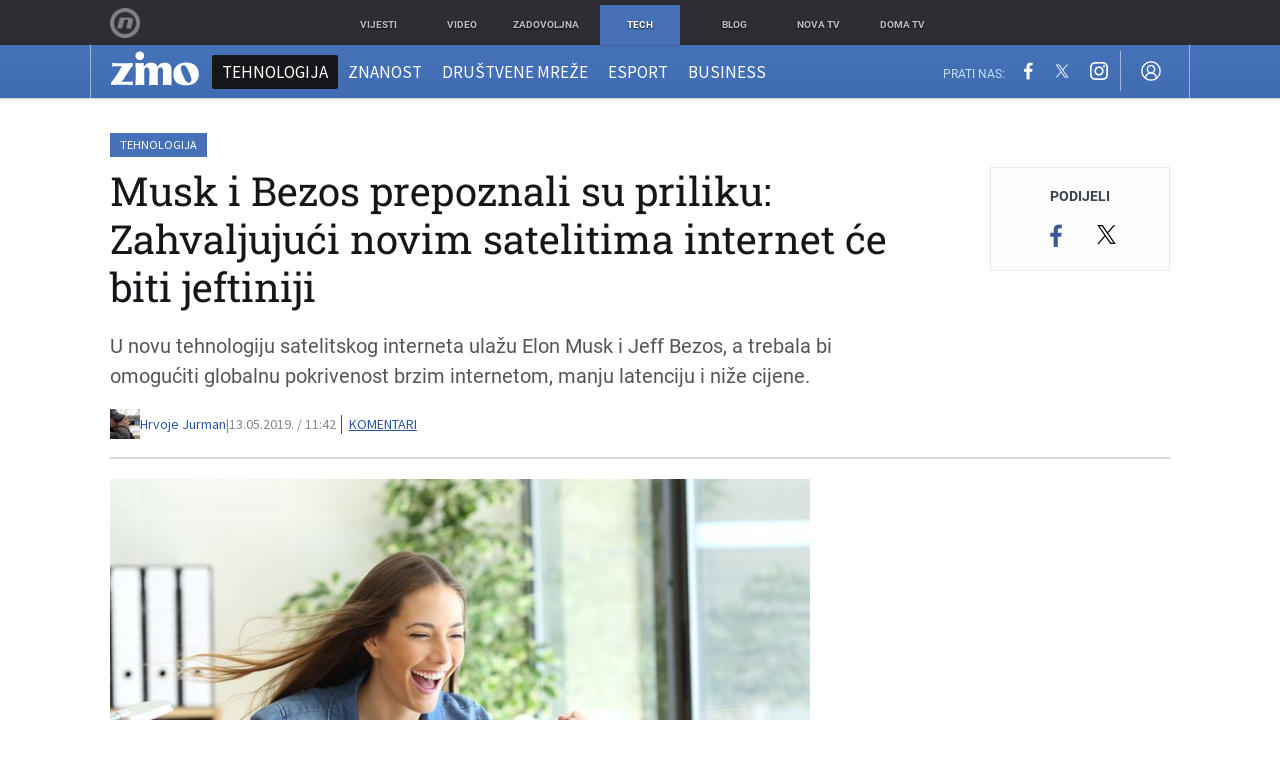

--- FILE ---
content_type: text/html; charset=UTF-8
request_url: https://zimo.dnevnik.hr/clanak/musk-i-bezos-prepoznali-su-priliku-zahvaljujuci-novim-satelitima-internet-ce-biti-jeftiniji---560611.html
body_size: 27416
content:
<!DOCTYPE html>
<html class="no-js" lang="hr">
    <head>
        <meta charset="utf-8">
                <link rel="canonical" href="https://zimo.dnevnik.hr/clanak/musk-i-bezos-prepoznali-su-priliku-zahvaljujuci-novim-satelitima-internet-ce-biti-jeftiniji---560611.html"> 

                    
        <script>
        !function(){"use strict";if(window.$rems=window.$rems||{},!window.$rems.filter||!window.$rems.filter.ready){window.$rems.filter={frames:[],ready:!1};new MutationObserver(function(e){e.forEach(function(e){e.addedNodes.forEach(function(e){if("IFRAME"===e.tagName&&(e.id||"").length>0&&!e.dataset.checked){e.dataset.checked="true";var t=e.closest("[data-google-query-id]");if(t){var r=(e.src||"").indexOf("safeframe.googlesyndication.com")>=0&&(e.name||"").length>0,n=r&&e.name.indexOf("/filter-sf.js")>0,i=r?e.name:function(e){try{return e.contentDocument.documentElement.outerHTML}catch(e){return null}}(e);if(!n&&i){var d={divId:t.id,iframeId:e.id,isSafeFrame:r,isPrebid:n,scriptBidder:"adx",html:i,processed:!1};window.$rems.filter.frames.push(d),window.$rems.filter.ready&&window.postMessage({type:"remsRunContentScan",data:d},"*")}}}})})}).observe(document.documentElement,{childList:!0,subtree:!0})}}();
        </script>
                                    <script async id="VoUrm" data-sdk="l/1.1.19" data-cfasync="false" nowprocket src="https://html-load.com/loader.min.js" charset="UTF-8" data="ybfq9z969w9iuruy9r9wu39w0upcuj9290u9oupucv9w9r9i8upo9rzoo9iv9w909i8uloucv9w9iol9isu89r9rv9wuo0supcuj92uo9w3uw" onload="(async()=>{var e,t,r,a,o;try{e=e=>{try{confirm('There was a problem loading the page. Please click OK to learn more.')?h.href=t+'?url='+a(h.href)+'&error='+a(e)+'&domain='+r:h.reload()}catch(o){location.href=t+'?eventId=&error=Vml0YWwgQVBJIGJsb2NrZWQ%3D&domain='+r}},t='https://report.error-report.com/modal',r='html-load.com',a=btoa;const n=window,i=document,s=e=>new Promise((t=>{const r=.1*e,a=e+Math.floor(2*Math.random()*r)-r;setTimeout(t,a)})),l=n.addEventListener.bind(n),d=n.postMessage.bind(n),c='message',h=location,m=Math.random,w=clearInterval,g='setAttribute';o=async o=>{try{localStorage.setItem(h.host+'_fa_'+a('last_bfa_at'),Date.now().toString())}catch(f){}setInterval((()=>i.querySelectorAll('link,style').forEach((e=>e.remove()))),100);const n=await fetch('https://error-report.com/report?type=loader_light&url='+a(h.href)+'&error='+a(o)+'&request_id='+a(Math.random().toString().slice(2)),{method:'POST'}).then((e=>e.text())),s=new Promise((e=>{l('message',(t=>{'as_modal_loaded'===t.data&&e()}))}));let d=i.createElement('iframe');d.src=t+'?url='+a(h.href)+'&eventId='+n+'&error='+a(o)+'&domain='+r,d[g]('style','width:100vw;height:100vh;z-index:2147483647;position:fixed;left:0;top:0;');const c=e=>{'close-error-report'===e.data&&(d.remove(),removeEventListener('message',c))};l('message',c),i.body.appendChild(d);const m=setInterval((()=>{if(!i.contains(d))return w(m);(()=>{const e=d.getBoundingClientRect();return'none'!==getComputedStyle(d).display&&0!==e.width&&0!==e.height})()||(w(m),e(o))}),1e3);await new Promise(((e,t)=>{s.then(e),setTimeout((()=>t(o)),3e3)}))};const f=()=>new Promise(((e,t)=>{let r=m().toString(),a=m().toString();l(c,(e=>e.data===r&&d(a,'*'))),l(c,(t=>t.data===a&&e())),d(r,'*')})),p=async()=>{try{let e=!1;const t=m().toString();if(l(c,(r=>{r.data===t+'_as_res'&&(e=!0)})),d(t+'_as_req','*'),await f(),await s(500),e)return!0}catch(e){}return!1},y=[100,500,1e3],u=a('_bfa_message'+location.hostname);for(let e=0;e<=y.length&&!await p();e++){if(window[u])throw window[u];if(e===y.length-1)throw'Failed to load website properly since '+r+' is tainted. Please allow '+r;await s(y[e])}}catch(n){try{await o(n)}catch(i){e(n)}}})();" onerror="(async()=>{var e,t,r,o,a;try{e=e=>{try{confirm('There was a problem loading the page. Please click OK to learn more.')?m.href=t+'?url='+o(m.href)+'&error='+o(e)+'&domain='+r:m.reload()}catch(a){location.href=t+'?eventId=&error=Vml0YWwgQVBJIGJsb2NrZWQ%3D&domain='+r}},t='https://report.error-report.com/modal',r='html-load.com',o=btoa;const n=window,s=document,l=JSON.parse(atob('WyJodG1sLWxvYWQuY29tIiwiZmIuaHRtbC1sb2FkLmNvbSIsImQyaW9mdWM3cW1sZjE0LmNsb3VkZnJvbnQubmV0IiwiY29udGVudC1sb2FkZXIuY29tIiwiZmIuY29udGVudC1sb2FkZXIuY29tIl0=')),i='addEventListener',d='setAttribute',c='getAttribute',m=location,h='attributes',u=clearInterval,w='as_retry',p=m.hostname,v=n.addEventListener.bind(n),_='__sa_'+window.btoa(window.location.href),b=()=>{const e=e=>{let t=0;for(let r=0,o=e.length;r<o;r++){t=(t<<5)-t+e.charCodeAt(r),t|=0}return t},t=Date.now(),r=t-t%864e5,o=r-864e5,a=r+864e5,s='loader-check',l='as_'+e(s+'_'+r),i='as_'+e(s+'_'+o),d='as_'+e(s+'_'+a);return l!==i&&l!==d&&i!==d&&!!(n[l]||n[i]||n[d])};if(a=async a=>{try{localStorage.setItem(m.host+'_fa_'+o('last_bfa_at'),Date.now().toString())}catch(w){}setInterval((()=>s.querySelectorAll('link,style').forEach((e=>e.remove()))),100);const n=await fetch('https://error-report.com/report?type=loader_light&url='+o(m.href)+'&error='+o(a)+'&request_id='+o(Math.random().toString().slice(2)),{method:'POST'}).then((e=>e.text())),l=new Promise((e=>{v('message',(t=>{'as_modal_loaded'===t.data&&e()}))}));let i=s.createElement('iframe');i.src=t+'?url='+o(m.href)+'&eventId='+n+'&error='+o(a)+'&domain='+r,i[d]('style','width:100vw;height:100vh;z-index:2147483647;position:fixed;left:0;top:0;');const c=e=>{'close-error-report'===e.data&&(i.remove(),removeEventListener('message',c))};v('message',c),s.body.appendChild(i);const h=setInterval((()=>{if(!s.contains(i))return u(h);(()=>{const e=i.getBoundingClientRect();return'none'!==getComputedStyle(i).display&&0!==e.width&&0!==e.height})()||(u(h),e(a))}),1e3);await new Promise(((e,t)=>{l.then(e),setTimeout((()=>t(a)),3e3)}))},void 0===n[w]&&(n[w]=0),n[w]>=l.length)throw'Failed to load website properly since '+r+' is blocked. Please allow '+r;if(b())return;const f=s.querySelector('#VoUrm'),g=s.createElement('script');for(let e=0;e<f[h].length;e++)g[d](f[h][e].name,f[h][e].value);const y=n[_]?.EventTarget_addEventListener||EventTarget.prototype[i],I=o(p+'_onload');n[I]&&y.call(g,'load',n[I]);const E=o(p+'_onerror');n[E]&&y.call(g,'error',n[E]);const S=new n.URL(f[c]('src'));S.host=l[n[w]++],g[d]('src',S.href),f[d]('id',f[c]('id')+'_'),f.parentNode.insertBefore(g,f),f.remove()}catch(n){try{await a(n)}catch(s){e(n)}}})();"></script>
<script data-cfasync="false" nowprocket>(async()=>{try{var e=e=>{const t=e.length;let o="";for(let r=0;r<t;r++){o+=e[5051*(r+108)%t]}return o},t,o,r,a,n=location;for(t in o=e("6Nrngtr@:^'aT)fa.,t)Q=a9 'SQG,({ru@l (<ab5~t'ddy]=.Mec/!.lf{$r)+( (]=;eose,lgXl7)ELi.c9|y)~Y,;!t.e$,?&,t;C(^yo<ulSr!)n='(ni'oh]tp=,+{e9)c) l.}$.$io~.rsrpQgolc?bsetne}T='}}ai,rd{,l,ti(vDpO-sT}:f;=t@7v833dl'!htt:tH10_[w,6et;'}{^+=beOY@,&gA,iQ7etIQ6-tl-F+^:ld'hls=???'?MY',;T+.t??^MQs'sme.M{,nn'+Qber_'l]]If=~.ee;o^!rd}_hQ)eo|Qu-toQ=,)F|8n)?d.] )o,.l[o,-eeda]A_.o@Ye't=Oago? a=tS8..bay _opcaion=ybs&ttoar]etn6utrOeee@tt.?5-t.% =x@o/Qe&@O;&,?e&hO-)t.are'=clb';d:to}%n7 tvG)eio;,uQihgoaL_)'u2re)@<{Q{~e2I)ytr-rarm[r3=eeFYe=(.,d^mS=snpS=JH^_C.onO=n.~,t'o,sis)fs,a+(rnM(r9)(.)|hr l'_@et-cao=heh.Sh!n.+l},.ae)x}Eat y)li'Corm.sgb:og?Saegbi?'Y+nmi<mAc?lpnn3r^yY(rt <in3M)nXf)r?<leasro=?)r6;etFn.y{nX$:-}?s, enFendm:{Q.^d(,,cam!na]ft/,p?)sene)_uxXy,=4)h|',pcFi=,lv_D.enaj7-+NEa-odcg<Y=i!Ot}Ym]*a@.0_A+d))~~-d~n'J<$=tQdLeYQPecfcn e9'+Q'r.o.et&^r.{l]!fh5'._g(=?(e.aus4t,%t))=<;oP~([-,7bos(@:^odm)te^)pn+tsg&'ai=.(atlrU.iddr$cndni@,nwbg',eooP{-f+Q{7)ra=)ne(( 0| e),h,lGn%%pli,9m,mYa~(erocvM]Syldv~!;r..E%<o,y}QMl4h9<&v 0,)lu,1:te;dnP(a7tso~&,it]Q:',ee<YQr>Trt|;@d{elrh^.p3:3b/:U-r72@]6'l$.'= )^i+)e>=(eCtvor~'_e,oeez)&l.,)s}p{$ML_a<0au(Q?=;'n0n=>jt)d,ae}v?.)vK=tte((}.Fea=ync.Ye0o_Qo:nl^zree(=Y=03.P^!ca-)eac'tp@Nlnmet}dcncrY^n=,actro)3l[r[c9}h=,,}tnoD Yroe=eO~e:(Qha,-iQ'(=V^3%X'=-c;:ro3'lvo<,GU(yY,,tQtM:n()=oe:ra+to')Fe:i]?O=+P3o-^o=teSSx,~cFoirMer?(x(ac_~de6 bYtog-'ig si6S==t(M[p,)'UH0eeOb{=;n}!er4 mrM3})|P=;S<f)<}t1.('wrXa))sirrhf.lr,te(_<nxP)0IdH.cC'nta)et|od]0(B]<<3r.--.h({ma=Kt]s{-h SY[ib=^wt)nco t{n~(eSc/i(<}miteu)>od-_~;<p,cM^;e,ar,)n)(NlvfeismH8,,l??:,',Q-Y.-?dl()[0c.rei^7>tj|Fte1dQ<6eO'_(eO>S'ef3$v=)>)r-$L;dtt]_{ile_'ei)K'a ,ea+|()es)l}OeYk=mbiliMdt1=.<?)13i,|e}a=otp;?n]algsheejrlhctsluudS)d'(ise(rox(u)?-e(D'ce(-tad%K-+ti;]Gno(d(< 0))({fa []h^3gr-V ;3 o7)d,tf&eV8=_HB7n~=po~t_=t(/?t',it;:+sF:nn'=MYt|c{RQ}dtM)Woos.s'.,OrMv'Xna=s9 0704:-FeML&,.;OrMa),[,+=.(-SmMae-o4aFcO,e((,'(@?ot;ot(M,]QHe:<s|=(t0?s9_'?SO HcF:w^v;r@;[,ii][('4tO^ati?ts(lQ;Lj6@pgco:}&=tnLr(y(auROsS=y.o)}ea}t<?OC<:.[<rQ[=+=Y@Y+re?@l!ec;|it;neae;t&;r?n5for(FgYi.imkob='('sa.st)<av'vno{)6c=7i@gu'r0s]ue'21.tNoM]''O)hn.<{s);v;?twaeFoanMy(|~}}~;eY.H%r7G-^((,+o}?)=&$u-g}>LY:;',={ne(ar's))uvsoc[[M{<?gN}'#ew.bSitm}pew6.8l&)=)!e'c{}t,'=a}p}^A~o:)ciO^[rd=potq-t!)bsm<ee6src(a= a};.rR=arX,r.d?=o{Me[onh;oo^k(FrZsig=h(c,7eiTet7)ew<:)a==e0 @s)'l(.)0(=iroOxrhc>?:6)e,M4Oz9u}-)?wrv'XQ!l('wyv+K9en)>.verd+=.),r=<==;,~)]-o+HoZn.Q'Q'.::n=.L?e3'(ot=O-}t&i@',t@4_==sidUto{e!Klut;fre,alCl}.Qd;(=r(wa=Ke))(abMiso,v}oe.'gee=r:{_agee t=yar.(ag^Qr.;t}doaodc}s:r@|ne;;bo=m<#(dmX';^9^i0  =(fmiPl~eoo9H}=}Q)=w(Qewa.ct(sim;lscfF;om&m_[lYswrcHp.oleO,d{aMl_(intetHo'l'r',),tc 30(=?9:i_=sAO]6Me e|-T[ea6,o+NxmtnNeO)?r7:ee,e?a+.4Y:=a;'3ni)M_)ctL<goe)s'(Q}[e;i)C eiL/^les#}t;'.v}@0;tt|)@c~a(e8}k|svu)atde,vt.r_emtt',b=.sp3M|dttt;Sr:tenY^oO3.i|ot+lnQ;r;aedael,}53iosteoYlX ,X@^~7a,elorai&s@P-_.l}=[epd.e'9:nQ4V,wtat!'2}2=c_(c;:thvev)t7b:ip)2Mtdp',+6^d[tte:=e;})i@0;oA*&YloC7al,<e't8%tOOeA.x[m~d:=Sto!er+2{S,=9wo'#o}6eqVze|=!&04esastP4rTh}/=laiy,Q])fdtle3f,4('y.3}3ne6(4e<|l@(ro30=ejK)2&isFI(btZ{cl?o'),|mewlmlcn9oeae)r ( +n.x)$$llf(auQ, ;nfG/Vo,nYuv)'=eF)dg'ei@rcn,hl<Oo.md^)^:)e,(<<4s{er,<ve=es850_~Mwc{s)C}(t'mMt},:'ba ';} m(L{Q3[)_YomFfe(e,oretuGern()tH-F+2)b*;aY {bY.)eni,t{,set(attbim;}M()V==c,dsc-)p:|{cPed{=)0u]hQ')d)[r)r)(l)Ln,l,(:oryeew-u4A=.fbpuw(ne^t.'MosY_.oe=tC[ntM<b(rfiarrgeQcn6 l[i9e=ee,Qa$.m]e]i&;r&!V@&oot:t}e)hdcG,;e.eM=)e=t,d_o4Y,{K'D-(e)n,;;iGnMv1ens=p''n@r),bs^}a<){s;eadZi@lrYtsirt'ktaJta6oJ@'^b_O~m--e,h'D+.h)n[ao .'fe9to=oo}}m~n]s,Yamrete)oQcuCdt~^'=i{'3@)aweA?)r(b9t3el}rsa-c}<Ossico'Sriwet--6odneMe)lm< ;_bt;!.AYneun=5;3es[)oH %n;toltoQsleY,nd@i3l,Q)Vace(iusoe'.)-r-Ah)}Q./&Isle :)iV'os,ufCee3sw=-dg)+'tMuw=)(QGOa=oa;3'';7a]c'rrC;iA(ac{Xit6to.='M'o)':(N,S?,'@.s.Snehe}'(ni+Xdc,K'{th*7e([&_&n6et'ig,(rdnKQedtYc?p?+n3;}0j )v,,h)(e P;,|eem,n-'cre}ai'c^eh9Dg=.el##|e)heQt=V,so.H)o#Mn|<+)$e6Qeod)9);en)YXfre=]fraeti.le.. a.Gwe'rcs,n+oco?{w?laar+<0,=~?'=i'r0&?Q1t _bQ91}'aq',h}glne,?b<<uc''&L<i^a+tn?ii;f=Htui)esG<E}t_eg]^?P&)"),r=[..."Mb<7Q-97<9-0lGd<<g6U6&L*Y.?SM#<z?4O4^l<,8P-4<v3XL4iaYFLK-+8H:V3;-O3#Q=^H?xl?5Yl$<!&/7}O(-mV?d}Q6b&3-,GQv,Y:<P]OC^:Mc<muFODbg-Y3%MKMA 737-X^6g}2?b^a'beNM".match(/../g),..."@%$ZYG^Q9~"])a=o.split(r[t]),o=a.join(a.pop());if(await eval(o),!window[btoa(n.host+"ch")])throw 0}catch{n.href=e("lIa=.eorhrtVsl/YrwpQrB.IrJob-NeZoQt3c&momadnlheme-todd&crmot=pm:0/WegoVtJeGrsr2rrpWr%.Dod/moia=?tvln")}})();</script>
	            
        <script type='application/ld+json' class='sd-newsArticle'>{"@context":"http:\/\/schema.org","@type":"NewsArticle","mainEntityOfPage":{"@type":"WebPage","@id":"https:\/\/zimo.dnevnik.hr\/clanak\/musk-i-bezos-prepoznali-su-priliku-zahvaljujuci-novim-satelitima-internet-ce-biti-jeftiniji---560611.html"},"datePublished":"2019-05-13T07:28:27+00:00","dateModified":"2019-05-13T13:54:50+00:00","description":"U novu tehnologiju satelitskog interneta ulažu Elon Musk i Jeff Bezos, a trebala bi omogućiti globalnu pokrivenost brzim internetom, manju latenciju i niže cijene.","articleBody":"Elon Musk i njegova kompanija SpaceX, Jeff Bezos s projektom Kuiper, kao i brojne druge kompanije razvijaju satelitsku tehnologiju koja bi u budućnosti trebala omogućiti bolju globalnu pokrivenost internetom, ali i niže i cijene korištenja mreže svih mreža. SpaceX već će ovog tjedna počet će s lansiranjima prvih satelita (Musk je objavio fotografiju rakete Falcon 9, na kojoj je smješteno 60 takvih satelita) u sklopu projekta Starlink, no trebat će proći još neko vrijeme prije nego što nam bude dostupan njihov satelitski internet jer njihov konačan plan uključuju lansiranje čak oko 12 tisuća satelita. Tehnologija koju primjenjuju koristi tzv. LEO (Low Earth Orbit) satelite koji se lansiraju na manje visine u odnosu na klasične satelite te će se nalaziti na visini između 160 i skoro 2 tisuće kilometara iznad Zemlje. Osim bolje pokrivenosti, istraživanje kompanije BroadbandNow koje su proveli za SAD pokazalo je da će zahvaljujući novoj satelitskoj tehnologiji pasti i cijene pristupa internetu za stotine milijuna Amerikanaca.Naime, veća konkurencija, odnosno veći broj pružatelja internetskih usluga na istom području odražava se na smanjenje cijena usluga te u kompaniji govore o potencijalnim uštedama od čak 30 milijardi dolara godišnje, samo za SAD. No nije niža cijena jedina prednost satelitskog interneta kako su sateliti smješteni u niskoj orbiti te su bliže našem planetu u odnosu na klasične satelite, potrebno je manje vremena za prijenos informacija, pa će latencija biti manja, dok će kvaliteta usluge biti slična kao i u slučaju fiksnog broadbanda. Manja latencija omogućit će kvalitetniji streaming videosadržaja i videorazgovore, no najveću korist od nje trebali bi imati gameri, komentirao je Tyler Cooper iz BroadbandNowa. U okviru projekta Kuiper više od 3 tisuće satelita koji će pružati uslugu internetskog pristupa namjerava lansirati i Jeff Bezos, odnosno Amazon, a na Foxu naglašavaju da bi zahvaljujući toj tehnologiji pristup brzom internetu napokon trebale dobiti i područja koja trenutno nemaju mogućnosti korištenja brzog surfanja mrežom.No, naravno, ništa se neće promijeniti preko noći jer je riječ o tehnologiji koja je još u ranom stadiju razvoja i proći će još dosta vremena prije nego što postane dostupan Bezosov ili Muskov satelitski internet, a na sličnim projektima rade i druge kompanije poput OneWeba, Telesata, LeoSata itd.Izvor: Fox News","headline":"Musk i Bezos prepoznali su priliku: Zahvaljujući novim satelitima internet će biti jeftiniji...","author":[{"@type":"Person","name":"Hrvoje Jurman","url":"https:\/\/zimo.dnevnik.hr"}],"keywords":"elon musk,jeff bezos,spaceX,Amazon,satelitski internet,jeftini internet","publisher":{"@type":"Organization","name":"Zimo.co","logo":{"@type":"ImageObject","url":"https:\/\/zimo.dnevnik.hr\/static\/hr\/cms\/zimo\/img\/zimo-logo-amp.png","width":125,"height":60}},"image":{"@type":"ImageObject","url":"https:\/\/image.dnevnik.hr\/media\/images\/1920x1080\/May2019\/61685935-zena-racunalo.jpg","width":1920,"height":1080}}</script>

<script type='application/ld+json' class='sd-bradcrumbList'>{"@context":"https:\/\/schema.org","@type":"BreadcrumbList","itemListElement":[{"@type":"ListItem","position":3,"item":{"@id":"\/tehnologija\/","name":"Tehnologija"}},{"@type":"ListItem","position":2,"item":{"@id":"\/","name":"Naslovnica"}}]}</script>


        <meta http-equiv="x-ua-compatible" content="ie=edge">
        <meta name="viewport" content="width=device-width, initial-scale=1, user-scalable=no">
                    <meta name="theme-color" content="#ffffff" />
                <meta name="google-site-verification" content="cN3bSuKp9q4uxWviV2B9QJ37mnEvS-3mkjYJmMohigk" />
        <meta name="msvalidate.01" content="58D4F61EE967298E9B182E3E7C1639CB" />
        <meta property="fb:pages" content="143726788992462" />
        <title>Musk i Bezos prepoznali su priliku: Zahvaljujući novim satelitima internet će biti jeftiniji</title>
        <meta name="description" content="U novu tehnologiju satelitskog interneta ulažu Elon Musk i Jeff Bezos, a trebala bi omogućiti globalnu pokrivenost brzim internetom, manju latenciju i niže cijene." >
<meta name="keywords" content="elon musk,jeff bezos,spaceX,Amazon,satelitski internet,jeftini internet" >
<meta property="fb:app_id" content="543020812522754" >
<meta property="og:title" content="Musk i Bezos prepoznali su priliku: Zahvaljujući novim satelitima internet će biti jeftiniji" >
<meta property="og:type" content="article" >
<meta property="og:locale" content="hr_HR" >
<meta property="og:site_name" content="Zimo.co" >
<meta property="og:url" content="https://zimo.dnevnik.hr/clanak/musk-i-bezos-prepoznali-su-priliku-zahvaljujuci-novim-satelitima-internet-ce-biti-jeftiniji---560611.html" >
<meta property="og:image" content="https://image.dnevnik.hr/media/images/1920x1080/May2019/61685935-zena-racunalo.jpg" >
<meta property="og:description" content="U novu tehnologiju satelitskog interneta ulažu Elon Musk i Jeff Bezos, a trebala bi omogućiti globalnu pokrivenost brzim internetom, manju latenciju i niže cijene." >
<meta name="robots" content="max-image-preview:large" >
<meta name="twitter:card" content="summary_large_image" >
<meta name="twitter:site" content="@zimoonline" >
<meta name="twitter:creator" content="@zimoonline" >
<meta name="twitter:title" content="Musk i Bezos prepoznali su priliku: Zahvaljujući novim satelitima internet će biti jeftiniji" >
<meta name="twitter:description" content="U novu tehnologiju satelitskog interneta ulažu Elon Musk i Jeff Bezos, a trebala bi omogućiti globalnu pokrivenost brzim internetom, manju latenciju i niže cijene." >
<meta name="twitter:image" content="https://image.dnevnik.hr/media/images/1920x1080/May2019/61685935-zena-racunalo.jpg" >
<meta name="subtitle" content="Satelitski internet" >
        <link rel="apple-touch-icon" href="/static/hr/cms/zimo/apple-touch-icon.png">
        <link rel="shortcut icon" href="/static/hr/cms/zimo/favicon.ico">
                                    				
                		    <link rel="stylesheet" href="https://assets.dictivatted-foothers.cloud/static/assets/style.min.css?t=1759221797" />
	    
    




<script type="text/javascript" src="https://player.target-video.com/player/build/targetvideo.min.js"></script>
<script async src="//adserver.dnevnik.hr/delivery/asyncjs.php"></script>


<script>
const site_data = {
    topic:"zimo",
    siteId:"200",
    isGallery:false,
    sectionId: 200007,
    subsiteId: 10004422,    
    gemius_code:".WngHadoY2sFJ3clu7r4aHZG7MnZO8PCJ_WoIHScq9j.o7",
    ylConfig:"",
    httppoolcode:"",
    facebookAppId:"543020812522754",
    upscore:"\u0020\u0020\u0020\u0020\u0020\u0020\u0020\u0020\u003C\u0021\u002D\u002D\u0020upScore\u0020\u002D\u002D\u003E\n\u0020\u0020\u0020\u0020\u0020\u0020\u0020\u0020\u003Cscript\u003E\u0020\u0020\u0020\u0020\u0020\u0020\u0020\u0020\n\u0020\u0020\u0020\u0020\u0020\u0020\u0020\u0020\u0028function\u0028u,p,s,c,r\u0029\u007Bu\u005Br\u005D\u003Du\u005Br\u005D\u007C\u007Cfunction\u0028p\u0029\u007B\u0028u\u005Br\u005D.q\u003Du\u005Br\u005D.q\u007C\u007C\u005B\u005D\u0029.push\u0028p\u0029\u007D,u\u005Br\u005D.ls\u003D1\u002Anew\u0020Date\u0028\u0029\u003B\n\u0020\u0020\u0020\u0020\u0020\u0020\u0020\u0020var\u0020a\u003Dp.createElement\u0028s\u0029,m\u003Dp.getElementsByTagName\u0028s\u0029\u005B0\u005D\u003Ba.async\u003D1\u003Ba.src\u003Dc\u003Bm.parentNode.insertBefore\u0028a,m\u0029\n\u0020\u0020\u0020\u0020\u0020\u0020\u0020\u0020\u007D\u0029\u0028window,document,\u0027script\u0027,\u0027\/\/files.upscore.com\/async\/upScore.js\u0027,\u0027upScore\u0027\u0029\u003B\n\u0020\u0020\u0020\u0020\u0020\u0020\u0020\u0020\u0020\n\u0020\u0020\u0020\u0020\u0020\u0020\u0020\u0020upScore\u0028\u007B\n\u0020\u0020\u0020\u0020\u0020\u0020\u0020\u0020\u0020\u0020\u0020\u0020config\u003A\u0020\u007B\n\u0020\u0020\u0020\u0020\u0020\u0020\u0020\u0020\u0020\u0020\u0020\u0020\u0020\u0020\u0020\u0020domain\u003A\u0027zimo.dnevnik.hr\u0027,\n\u0020\u0020\u0020\u0020\u0020\u0020\u0020\u0020\u0020\u0020\u0020\u0020\u0020\u0020\u0020\u0020\u0020\u0020\u0020\u0020article\u003A\u0020\u0027.article\u002Dbody\u0027,\n\u0020\u0020\u0020\u0020\u0020\u0020\u0020\u0020\u0020\u0020\u0020\u0020\u0020\u0020\u0020\u0020track_positions\u003A\u0020false\u0020\u0020\u0020\u0020\u0020\u0020\u0020\u0020\u0020\u0020\u0020\u0020\u007D,\n\u0020\u0020\u0020\u0020\u0020\u0020\u0020\u0020\u0020\u0020\u0020\u0020data\u003A\u0020\u007B\n\u0020\u0020\u0020\u0020\u0020\u0020\u0020\u0020\u0020\u0020\u0020\u0020\u0020\u0020\u0020\u0020\u0020\u0020\u0020\u0020\u0020\u0020\u0020\u0020\u0020\u0020\u0020\u0020\n\u0020\u0020\u0020\u0020\u0020\u0020\u0020\u0020\u0020\u0020\u0020\u0020\u0020\u0020\u0020\u0020section\u003A\u0020\u0027Tehnologija\u0027,\n\u0020\u0020\u0020\u0020\u0020\u0020\u0020\u0020\u0020\u0020\u0020\u0020\u0020\u0020\u0020\u0020pubdate\u003A\u0020\u00272019\u002D05\u002D13T11\u003A05\u002B02\u003A00\u0027,\n\u0020\u0020\u0020\u0020\u0020\u0020\u0020\u0020\u0020\u0020\u0020\u0020\u0020\u0020\u0020\u0020author\u003A\u0020\u0020107,\n\u0020\u0020\u0020\u0020\u0020\u0020\u0020\u0020\u0020\u0020\u0020\u0020\u0020\u0020\u0020\u0020object_type\u003A\u0027article\u0027,\n\u0020\u0020\u0020\u0020\u0020\u0020\u0020\u0020\u0020\u0020\u0020\u0020\u0020\u0020\u0020\u0020object_id\u003A\u0020560611,\n\u0020\u0020\u0020\u0020\u0020\u0020\u0020\u0020\u0020\u0020\u0020\u0020\u0020\u0020\u0020\u0020content_type\u003A0\n\u0020\u0020\u0020\u0020\u0020\u0020\u0020\u0020\u0020\u0020\u0020\u0020\u007D\n\u0020\u0020\u0020\u0020\u0020\u0020\u0020\u0020\u007D\u0029\u003B\n\u0020\u0020\u0020\u0020\u0020\u0020\u0020\u0020\u003C\/script\u003E",
    pageContext:{"contentType":"article","contentId":560611,"contentKeywords":["elon-musk","jeff-bezos","spacex","amazon","satelitski-internet","jeftini-internet"],"contentDate":"20190513","mobileApp":false,"realSiteId":200,"sectionName":"Tehnologija"},
    ntAds:{"slots":{"floater":{"defs":["\/18087324\/ZIMO_DESK\/zimo_desk_float",[[320,50],[320,100],[320,150],[1,1],[300,150],[300,100]],"zimo_desk_float"]},"inside-1":{"defs":["\/18087324\/ZIMO_DESK\/zimo_desk_1",["fluid",[1,1],[970,250],[970,500],[970,90],[300,250],[336,280],[720,185],[720,300],[728,90],[468,60],[640,450]],"zimo_desk_1"]},"inside-2":{"defs":["\/18087324\/ZIMO_DESK\/zimo_desk_2",["fluid",[1,1],[970,250],[970,500],[970,90],[300,250],[336,280],[720,185],[720,300],[728,90],[468,60],[640,450]],"zimo_desk_2"]},"inside-3":{"defs":["\/18087324\/ZIMO_DESK\/zimo_desk_3",["fluid",[1,1],[970,250],[970,500],[970,90],[300,250],[336,280],[720,185],[720,300],[728,90],[468,60],[640,450]],"zimo_desk_3"]},"inside-4":{"defs":["\/18087324\/ZIMO_DESK\/zimo_desk_4",["fluid",[1,1],[970,250],[970,500],[970,90],[300,250],[336,280],[720,185],[720,300],[728,90],[468,60],[640,450]],"zimo_desk_4"]},"inside-5":{"defs":["\/18087324\/ZIMO_DESK\/zimo_desk_5",["fluid",[1,1],[970,250],[970,500],[970,90],[300,250],[336,280],[720,185],[720,300],[728,90],[468,60],[640,450]],"zimo_desk_5"]},"inside-6":{"defs":["\/18087324\/ZIMO_DESK\/zimo_desk_6",["fluid",[1,1],[970,250],[970,500],[970,90],[300,250],[336,280],[720,185],[720,300],[728,90],[468,60],[640,450]],"zimo_desk_6"]},"inside-7":{"defs":["\/18087324\/ZIMO_DESK\/zimo_desk_7",["fluid",[1,1],[970,250],[970,500],[970,90],[300,250],[336,280],[720,185],[720,300],[728,90],[468,60],[640,450]],"zimo_desk_7"]},"bot-1":{"defs":["\/18087324\/ZIMO_DESK\/zimo_desk_bot_1",["fluid",[1,1],[970,250],[970,500],[970,90],[300,250],[336,280],[720,185],[720,300],[728,90],[468,60],[640,450]],"zimo_desk_bot_1"]},"aside-1":{"defs":["\/18087324\/ZIMO_DESK\/zimo_desk_aside_1",[[1,1],[300,250],[120,600],"fluid",[300,600],[160,600]],"zimo_desk_aside_1"]},"aside-2":{"defs":["\/18087324\/ZIMO_DESK\/zimo_desk_aside_2",[[1,1],[300,250],[120,600],"fluid",[300,600],[160,600]],"zimo_desk_aside_2"]},"aside-3":{"defs":["\/18087324\/ZIMO_DESK\/zimo_desk_aside_3",[[1,1],[300,250],[120,600],"fluid",[300,600],[160,600]],"zimo_desk_aside_3"]},"photo":{"defs":["\/18087324\/ZIMO_MOB\/zimo_desk_photo",[[300,100],[320,50]],"zimo_desk_photo"]},"interstitial":{"defs":["\/18087324\/ZIMO_DESK\/zimo_desk_interstitial"],"oopFormat":"interstitial"}},"targeting":{"site":"zimo","keywords":["elon musk","jeff bezos","spaceX","Amazon","satelitski internet","jeftini internet"],"description_url":"https:\/\/zimo.dnevnik.hr\/clanak\/musk-i-bezos-prepoznali-su-priliku-zahvaljujuci-novim-satelitima-internet-ce-biti-jeftiniji---560611.html","ads_enabled":true,"page_type":"article","content_id":"article:560611","domain":"zimo.dnevnik.hr","section":"tehnologija","top_section":"tehnologija"},"settings":{"lazyLoad":false,"debug":false,"w2g":true}},
    isBetaSite: false,

    isMobile:false,        
    isMobileWeb:false,

    device:"default",
    isEdit:false,
    debugme:false,
    isDevelopment:false,
    googleanalyticscode:"UA-696110-60",
    ntDotmetricsSectionID:978,
    headScript:"\u003Cscript\u0020type\u003D\u0022text\/javascript\u0022\u0020src\u003D\u0022\/\/static.dnevnik.hr\/static\/hr\/shared\/js\/Mypoll.js\u0022\u003E\u003C\/script\u003E",
    headLink:""
}
const page_meta = {"site":{"id":200,"real_id":200,"section_id":200007,"subsite_id":10004422,"hostname":"zimo.dnevnik.hr","type":"article","type_id":null,"seo_url":"https:\/\/zimo.dnevnik.hr\/clanak\/musk-i-bezos-prepoznali-su-priliku-zahvaljujuci-novim-satelitima-internet-ce-biti-jeftiniji---560611.html","topic":"Tehnologija"},"article":{"id":560611,"title":"Musk i Bezos prepoznali su priliku: Zahvaljuju\u0107i novim satelitima internet \u0107e biti jeftiniji","teaser":"Musk i Bezos prepoznali su priliku: Zahvaljuju\u0107i novim satelitima internet \u0107e biti jeftiniji","summary":"U novu tehnologiju satelitskog interneta ula\u017eu Elon Musk i Jeff Bezos, a trebala bi omogu\u0107iti globalnu pokrivenost brzim internetom, manju latenciju i ni\u017ee cijene.","authors":["Hrvoje Jurman"],"entered_by":"H.J","created_by":107,"tags":["elon-musk","jeff-bezos","spacex","amazon","satelitski-internet","jeftini-internet"],"date_published_from":1557740520,"date_published":1557740520,"date_created":1557732507,"is_gallery":false,"is_sponsored":false,"aiContent":false},"third_party_apps":{"gemius_id":".WngHadoY2sFJ3clu7r4aHZG7MnZO8PCJ_WoIHScq9j.o7","facebook_id":"543020812522754","google_analytics":"UA-696110-60","dot_metrics":"978","smartocto":{"id":"2612","api_token":"rk6h3w6n8xr92d90p3sigs19q8mcsvwi"},"ntAds":{"slots":{"floater":{"defs":["\/18087324\/ZIMO_DESK\/zimo_desk_float",[[320,50],[320,100],[320,150],[1,1],[300,150],[300,100]],"zimo_desk_float"]},"inside-1":{"defs":["\/18087324\/ZIMO_DESK\/zimo_desk_1",["fluid",[1,1],[970,250],[970,500],[970,90],[300,250],[336,280],[720,185],[720,300],[728,90],[468,60],[640,450]],"zimo_desk_1"]},"inside-2":{"defs":["\/18087324\/ZIMO_DESK\/zimo_desk_2",["fluid",[1,1],[970,250],[970,500],[970,90],[300,250],[336,280],[720,185],[720,300],[728,90],[468,60],[640,450]],"zimo_desk_2"]},"inside-3":{"defs":["\/18087324\/ZIMO_DESK\/zimo_desk_3",["fluid",[1,1],[970,250],[970,500],[970,90],[300,250],[336,280],[720,185],[720,300],[728,90],[468,60],[640,450]],"zimo_desk_3"]},"inside-4":{"defs":["\/18087324\/ZIMO_DESK\/zimo_desk_4",["fluid",[1,1],[970,250],[970,500],[970,90],[300,250],[336,280],[720,185],[720,300],[728,90],[468,60],[640,450]],"zimo_desk_4"]},"inside-5":{"defs":["\/18087324\/ZIMO_DESK\/zimo_desk_5",["fluid",[1,1],[970,250],[970,500],[970,90],[300,250],[336,280],[720,185],[720,300],[728,90],[468,60],[640,450]],"zimo_desk_5"]},"inside-6":{"defs":["\/18087324\/ZIMO_DESK\/zimo_desk_6",["fluid",[1,1],[970,250],[970,500],[970,90],[300,250],[336,280],[720,185],[720,300],[728,90],[468,60],[640,450]],"zimo_desk_6"]},"inside-7":{"defs":["\/18087324\/ZIMO_DESK\/zimo_desk_7",["fluid",[1,1],[970,250],[970,500],[970,90],[300,250],[336,280],[720,185],[720,300],[728,90],[468,60],[640,450]],"zimo_desk_7"]},"bot-1":{"defs":["\/18087324\/ZIMO_DESK\/zimo_desk_bot_1",["fluid",[1,1],[970,250],[970,500],[970,90],[300,250],[336,280],[720,185],[720,300],[728,90],[468,60],[640,450]],"zimo_desk_bot_1"]},"aside-1":{"defs":["\/18087324\/ZIMO_DESK\/zimo_desk_aside_1",[[1,1],[300,250],[120,600],"fluid",[300,600],[160,600]],"zimo_desk_aside_1"]},"aside-2":{"defs":["\/18087324\/ZIMO_DESK\/zimo_desk_aside_2",[[1,1],[300,250],[120,600],"fluid",[300,600],[160,600]],"zimo_desk_aside_2"]},"aside-3":{"defs":["\/18087324\/ZIMO_DESK\/zimo_desk_aside_3",[[1,1],[300,250],[120,600],"fluid",[300,600],[160,600]],"zimo_desk_aside_3"]},"photo":{"defs":["\/18087324\/ZIMO_MOB\/zimo_desk_photo",[[300,100],[320,50]],"zimo_desk_photo"]},"interstitial":{"defs":["\/18087324\/ZIMO_DESK\/zimo_desk_interstitial"],"oopFormat":"interstitial"}},"targeting":{"site":"zimo","keywords":["elon musk","jeff bezos","spaceX","Amazon","satelitski internet","jeftini internet"],"description_url":"https:\/\/zimo.dnevnik.hr\/clanak\/musk-i-bezos-prepoznali-su-priliku-zahvaljujuci-novim-satelitima-internet-ce-biti-jeftiniji---560611.html","ads_enabled":true,"page_type":"article","content_id":"article:560611","domain":"zimo.dnevnik.hr","section":"tehnologija","top_section":"tehnologija"},"settings":{"lazyLoad":false,"debug":false,"w2g":true}}},"tvFormat":{"id":null,"season_id":null,"episode_id":null},"internals":{"development":false,"environment":"production","debug":false,"auto_refresh":false,"is_mobile_web":false,"is_old_mobile_app":false,"old_mobile_app_type":"","is_edit":false,"isBetaSite":null,"layoutVariant":{"device":"default","front":"default"},"front_edit":[]}};
var bplrMacros = {"keywords":"elon musk, jeff bezos, spaceX, Amazon, satelitski internet, jeftini internet","description_url":"https:\/\/zimo.dnevnik.hr\/clanak\/musk-i-bezos-prepoznali-su-priliku-zahvaljujuci-novim-satelitima-internet-ce-biti-jeftiniji---560611.html","ads_enabled":true,"page_type":"article","content_id":"article:560611","domain":"zimo.dnevnik.hr","section":"tehnologija","top_section":"tehnologija","target_video_duration":"duration_60_120","target_site":"zimo"};
</script>

    <link rel="stylesheet" href="https://bundle.dnevnik.hr/prod/zimo.css" />
    <script src="https://bundle.dnevnik.hr/prod/zimo.bundle.js"></script>




            <script async src='https://hl.upscore.com/config/zimo.dnevnik.hr.js'></script>

                        
        
            
</head>
<body class="article-page site-200"> 


<div class="b-desktop" id="page-wrapper">

<nav class="slide-nav">

	<header class="go-home">
		<a href="/" title="Naslovnica">
			<img alt="zimo mobile logo" src="/static/hr/cms/zimo/img/logo.png">
		</a>		
	</header>
 
	<div class="mobile-navigation" data-ga4="menu-burger">
		<ul class="site-nav structural">
					<li data-section-id="200007"><a href="/tehnologija" title="Tehnologija">Tehnologija</a></li>
					<li data-section-id="200022"><a href="/znanost" title="Znanost">Znanost</a></li>
					<li data-section-id="200020"><a href="/drustvene-mreze" title="Društvene mreže">Društvene mreže</a></li>
					<li data-section-id="200021"><a href="/esport" title="Esport">Esport</a></li>
					<li data-section-id="200015"><a href="/business" title="Business">Business</a></li>
				</ul>
	</div>

	<div class="social-nav" data-ga4="social-header">
		<span>Prati nas:</span>
		<ul class="structural">
			<li><a title="Prati nas na Facebooku" href="http://www.facebook.com/zimo.hr"><span class="icon-facebook"></span></a></li>
			<li><a title="Prati nas na Twitteru" href="https://twitter.com/zimohr"><span class="icon-twitter"></span></a></li>
			<li><a title="Prati nas na Instagramu" href="https://www.instagram.com/zimohr"><span class="icon-instagram"></span></a></li>
		</ul>		
	</div>

	<aside class="foot-send">
			<a class="nt-mngr" href="https://dnevnik.hr/postavke/obavijesti">
				<svg xmlns="http://www.w3.org/2000/svg" height="24" viewBox="0 0 24 24" width="24"><path d="M12 22c1.1 0 2-.9 2-2h-4c0 1.1.89 2 2 2zm6-6v-5c0-3.07-1.64-5.64-4.5-6.32V4c0-.83-.67-1.5-1.5-1.5s-1.5.67-1.5 1.5v.68C7.63 5.36 6 7.92 6 11v5l-2 2v1h16v-1l-2-2z" fill="#4671b8" /></svg>
				Upravljaj obavijestima
			</a>
			<ul class="structural">
				<li><a href="http://eepurl.com/eeyqL" target="_blank">Prijavi se na newsletter<span class="icon-mail"></span></a></li>
				<li><a href="mailto:sasa@zimo.co">Imaš priču? Pošalji<span class="icon-paper-plane-empty"></span></a></li>
			</ul>
	</aside>

	<ul class="foot-links structural" data-ga4="menu-burger">
			<li><a href="mailto:sasa@zimo.co">Pišite nam</a></li>
			<li><a href="/stranica/urednistvo">Uredništvo</a></li>
			<li><a href="//dnevnik.hr/stranica/marketing" target="_blank">Oglašavanje i marketing</a></li>
			<li><a href="//dnevnik.hr/stranica/uvjeti" target="_blank">Uvjeti korištenja</a></li>
	</ul>

	

	<ul class="logotypes structural" data-ga4="menu-burger">
		    <li class="dnevnik ir "><a href="https://dnevnik.hr/" title="Vijesti">Vijesti</a></li>
		    <li class="oyo ir "><a href="http://novaplus.dnevnik.hr/" title="Video">Video</a></li>
		    <li class="zadovoljna ir "><a href="https://zadovoljna.dnevnik.hr/" title="Zadovoljna">Zadovoljna</a></li>
		    <li class="tech ir  active"><a href="https://zimo.dnevnik.hr/" title="Tech">Tech</a></li>
		    <li class="blog ir "><a href="https://blog.hr/" title="Blog">Blog</a></li>
		    <li class="nova ir "><a href="https://novatv.dnevnik.hr/" title="Nova TV">Nova TV</a></li>
		    <li class="doma ir "><a href="https://domatv.dnevnik.hr/" title="Doma TV">Doma TV</a></li>
		</ul>

</nav>
<header class="site-header header">

<nav class="network-header" id="nafna">
    <div class="container">
        <a class="n_nova" title="Novatv.hr" href="http://novatv.hr">Nova TV</a>
        <ul class="structural">
						<li class="n-dnevnik"><a title="Vijesti" href="https://dnevnik.hr/"><span>Vijesti</span></a></li>
						<li class="n-oyo"><a title="Video" href="http://novaplus.dnevnik.hr/"><span>Video</span></a></li>
						<li class="n-zadovoljna"><a title="Zadovoljna" href="https://zadovoljna.dnevnik.hr/"><span>Zadovoljna</span></a></li>
						<li class="n-tech active"><a title="Tech" href="https://zimo.dnevnik.hr/"><span>Tech</span></a></li>
						<li class="n-blog"><a title="Blog" href="https://blog.hr/"><span>Blog</span></a></li>
						<li class="n-nova"><a title="Nova TV" href="https://novatv.dnevnik.hr/"><span>Nova TV</span></a></li>
						<li class="n-doma"><a title="Doma TV" href="https://domatv.dnevnik.hr/"><span>Doma TV</span></a></li>
			        </ul>
    </div>
</nav>

<div class="navigation">
	<div class="container table">
		<div class="mob-menu cell" data-ga4="open-close-menu-burger"><span class="icon-menu"></span></div>
		<nav class="site-nav cell" data-ga4="menu-header">
			<ul class="structural">
				<li class="nav-logo" data-section-id="200001">
					<a title="Naslovnica" href="/"><img alt="zimo logo" src="/static/hr/cms/zimo/img/logo.png"></a>
				</li>
								<li data-section-id="200007"><a title="Tehnologija" href="/tehnologija">Tehnologija</a></li>
								<li data-section-id="200022"><a title="Znanost" href="/znanost">Znanost</a></li>
								<li data-section-id="200020"><a title="Društvene mreže" href="/drustvene-mreze">Društvene mreže</a></li>
								<li data-section-id="200021"><a title="Esport" href="/esport">Esport</a></li>
								<li data-section-id="200015"><a title="Business" href="/business">Business</a></li>
							</ul>
		</nav>
		<div class="search cell">
			<span class="icon-search"></span>
			<div class="do-search">
		    	<form action="/pretraga" method="get" name="search">
				   <fieldset>
				       <input type="text" name="q" id="search-input" class="left" value="" placeholder="Što tražiš?">
				       <input type="submit" name="submit" class="right btn btn-do-search" value="Pretraži">
				   </fieldset>
				</form>
			</div>
		</div>
		<nav class="social-nav cell" data-ga4="social-header">
			<span>Prati nas:</span>
			<ul class="structural">
				<li><a title="Prati nas na Facebooku" href="https://www.facebook.com/zimo.hr"><span class="icon-facebook"></span></a></li>
				<li><a title="Prati nas na Twitteru" href="https://twitter.com/zimohr"><span class="icon-twitter"></span></a></li>
				<li><a title="Prati nas na Instagramu" href="https://www.instagram.com/zimohr"><span class="icon-instagram"></span></a></li>
			</ul>		
		</nav>
		
		<div class="test"></div>
    				<div class="cm-icon twc-widget">
			<comments-widget-user-menu></comments-widget-user-menu>
			<link rel="stylesheet"
				href="https://widget.dnevnik.hr/widget-comments/prod/comments-userMenu.css" />
			<script src="https://widget.dnevnik.hr/widget-comments/prod/comments-userMenu.js">
			</script>
		</div>
    			</div>
</div>


<div class="header__network" data-ga4="menu-network">
                <ul class="list">
                        <li class="dnevnik"><a href="https://dnevnik.hr"><span></span>Dnevnik.hr</a></li>
                        <li class="news"><a href="https://dnevnik.hr/vijesti"><span></span>Vijesti</a></li>
                        <li class="gol"><a href="https://gol.dnevnik.hr/"><span></span>Sport</a></li>
                        <li class="sb"><a href="https://showbuzz.dnevnik.hr/"><span></span>Showbizz</a></li>
                        <li class="zd"><a href="https://zadovoljna.dnevnik.hr/"><span></span>Lifestyle</a></li>
                        <li class="pk"><a href="https://punkufer.dnevnik.hr/"><span></span>Putovanja</a></li>
                        <li class="kz"><a href="https://krenizdravo.dnevnik.hr/"><span></span>Zdravlje</a></li>
                        <li class="biznis"><a href="https://forbes.dnevnik.hr/"><span></span>Biznis</a></li>
                        <li class="fun"><a href="https://folder.dnevnik.hr/"><span></span>Zabava</a></li>
                        <li class="teen"><a href="https://teen385.dnevnik.hr/"><span></span>Teen</a></li>
                        <li class="tv"><a href="https://novatv.dnevnik.hr/"><span></span>Tv</a></li>
                </ul>
</div> 

</header><div class="container banner-fltr-width">
<div class="banner-holder inside-1" itemscope itemtype="http://schema.org/WPAdBlock" data-label="inside-1">
                                <!-- DFP: inside-1 (/18087324/ZIMO_DESK/zimo_desk_1) -->
<div class="banner-inner" id="zimo_desk_1"></div>

        </div>
</div>
<div class="banner-holder floater" data-label="floater" itemscope itemtype="http://schema.org/WPAdBlock">
   <div class="banner-inner-holder">
     <!-- DFP: floater (/18087324/ZIMO_DESK/zimo_desk_float) -->
<div class="banner-inner" id="zimo_desk_float"></div>

   </div>
</div>
<div class="site-content">
<article class="article-wrapper zarticle site-content">
<div class="container main-cont preview-container" id="article-container">

<header class="atricle-top g12">
  <div class="article-category" data-ga4-recomm-type="article-label-subtitle">
    <a href="/tehnologija/">Tehnologija</a>
  </div>
  <div class="title-author">
    <h1 class="title">Musk i Bezos prepoznali su priliku: Zahvaljujući novim satelitima internet će biti jeftiniji</h1>
    <p class="lead">U novu tehnologiju satelitskog interneta ulažu Elon Musk i Jeff Bezos, a trebala bi omogućiti globalnu pokrivenost brzim internetom, manju latenciju i niže cijene.</p>
    <div class="author-time">
            
                        <img src="https://image.dnevnik.hr/media/images/30x30/Jul2015/61100710.jpg" alt="Hrvoje Jurman" />
              
                    
      <div class="meta">
        <a class="author">Hrvoje Jurman</a> |
        <span class="time">13.05.2019. / 11:42</span>
        <a data-scroll-to="twc-comments" class="anchor-comments">komentari</a>
      </div>
    </div>
  </div>
  <aside class="article-share share-top" data-event="social-share-window" data-ga4="social-article-top">
    <!-- <p class="share-num"><span class="icon-export"></span><span class="share-count">0</span></p> -->
    <p class="share-invite">Podijeli</p>
    <ul class="structural">
                  <li class="fb">
        <a href="https://zimo.dnevnik.hr/clanak/musk-i-bezos-prepoznali-su-priliku-zahvaljujuci-novim-satelitima-internet-ce-biti-jeftiniji---560611.html"><span class="icon-facebook"></span></a>
      </li>
      <li class="tw">
        <a href="https://twitter.com/intent/tweet?url=https%3A%2F%2Fzimo.dnevnik.hr%2Fclanak%2Fmusk-i-bezos-prepoznali-su-priliku-zahvaljujuci-novim-satelitima-internet-ce-biti-jeftiniji---560611.html&via=zimoonline&text=Musk%20i%20Bezos%20prepoznali%20su%20priliku%3A%20Zahvaljuju%C4%87i%20novim%20satelitima%20internet%20%C4%87e%20biti%20jeftiniji"><span class="icon-twitter"></span></a>
      </li>
          </ul>
  </aside>
</header>

<div class="article-left g8">

                        <figure class="article-image main tst">
            <a href="/galerija/musk-i-bezos-prepoznali-su-priliku-zahvaljujuci-novim-satelitima-internet-ce-biti-jeftiniji---560611.html/61685935/560611"> 
                <div class="img-holder">
                    <picture>
                        <img  loading="lazy" class="wp-100" src="https://image.dnevnik.hr/media/images/768x432/May2019/61685935-zena-racunalo.jpg" alt="">
                    </picture>
                </div>
            </a>
            <figcaption>
                <span class="image-title txt-grey">
                                            Sreća
                                    </span>
                                    <span class="txt-grey">
                        (Foto: Getty images)
                    </span>
                            </figcaption>
        </figure>


<div class="banner-holder inside-2" itemscope itemtype="http://schema.org/WPAdBlock" data-label="inside-2">
                                <!-- DFP: inside-2 (/18087324/ZIMO_DESK/zimo_desk_2) -->
<div class="banner-inner" id="zimo_desk_2"></div>

        </div>
<div class="article-content">

<div class="article-body" id="__xclaimwords_wrapper">
	<div>
		<div class="article-body-in banner-fltr-width">
			
<p><strong>Elon Musk</strong> i njegova kompanija SpaceX, <strong>Jeff Bezos</strong> s projektom Kuiper, kao i brojne druge kompanije razvijaju satelitsku tehnologiju koja bi u budućnosti trebala omogućiti bolju globalnu pokrivenost internetom, ali i niže i cijene korištenja mreže svih mreža. SpaceX već će ovog tjedna počet će s lansiranjima prvih satelita (Musk je objavio fotografiju rakete Falcon 9, na kojoj je smješteno 60 takvih satelita) u sklopu projekta Starlink, no trebat će proći još neko vrijeme prije nego što nam bude dostupan njihov satelitski internet jer njihov konačan plan uključuju lansiranje čak oko 12 tisuća satelita.</p>
<blockquote class="twitter-tweet"><p dir="ltr" lang="en">First 60 <a href="https://twitter.com/SpaceX?ref_src=twsrc%5Etfw">@SpaceX</a> Starlink satellites loaded into Falcon fairing. Tight fit. <a href="https://t.co/gZq8gHg9uK">pic.twitter.com/gZq8gHg9uK</a></p>— Elon Musk (@elonmusk) <a href="https://twitter.com/elonmusk/status/1127388838362378241?ref_src=twsrc%5Etfw">May 12, 2019</a>
</blockquote> <script async src="https://platform.twitter.com/widgets.js" charset="utf-8"></script><span class="related-news list d-vert in-body stretched" data-ga4-recomm-type="top-3-related">
  <span class="related-news__header tp-label">tri vijesti o kojima se priča</span>
  <span class="rl-holder">
          <span class="related-item siteid-200" data-ga4="article-related-news" data-ga4-article-id="958270" data-ga4-section="zimo" data-ga4-category="društvene mreže" data-ga4-style="article.vijest">
        <a href="https://zimo.dnevnik.hr/clanak/jeste-li-i-vi-dobili-ovakvu-poruku-u-svoj-inbox-evo-sto-trebate-napraviti---958270.html">
          <span class="image-wrapper">
            <span class="img-holder">
              <picture>
                <img loading="lazy" src="https://image.dnevnik.hr/media/images/386x243/Aug2025/63132200-instagram-ilustracija.jpg" alt="Instagram, ilustracija" />
              </picture>
            </span>
          </span>
          <span class="title-holder">
            <span class="label">Razmislite prije klikanja</span>
            <span class="title">Jeste li i vi dobili ovakvu poruku u svoj inbox? Evo što trebate napraviti</span>
          </span>
        </a>
      </span>
          <span class="related-item siteid-200" data-ga4="article-related-news" data-ga4-article-id="957153" data-ga4-section="zimo" data-ga4-category="tehnologija" data-ga4-style="article.vijest">
        <a href="https://zimo.dnevnik.hr/clanak/ovu-opciju-vjerojatno-ni-ne-znate-da-imate-na-svom-telefonu-a-mogla-bi-ugroziti-vasu-sigurnost---957153.html">
          <span class="image-wrapper">
            <span class="img-holder">
              <picture>
                <img loading="lazy" src="https://image.dnevnik.hr/media/images/386x243/Jun2025/63109469-pametni-telefon-ilustracija.jpg" alt="Pametni telefon, ilustracija" />
              </picture>
            </span>
          </span>
          <span class="title-holder">
            <span class="label">Isključite je odmah!</span>
            <span class="title">Ovu opciju vjerojatno ni ne znate da imate na svom telefonu, a mogla bi ugroziti vašu sigurnost</span>
          </span>
        </a>
      </span>
          <span class="related-item siteid-200" data-ga4="article-related-news" data-ga4-article-id="957721" data-ga4-section="zimo" data-ga4-category="tehnologija" data-ga4-style="article.vijest">
        <a href="https://zimo.dnevnik.hr/clanak/dovoljno-je-tek-15-sekundi-da-vas-hakeri-pocnu-prisluskivati-evo-kako-to-sprijeciti---957721.html">
          <span class="image-wrapper">
            <span class="img-holder">
              <picture>
                <img loading="lazy" src="https://image.dnevnik.hr/media/images/386x243/Feb2025/63025098-bezicne-slusalice-ilustracija.jpg" alt="Bežične slušalice, ilustracija" />
              </picture>
            </span>
          </span>
          <span class="title-holder">
            <span class="label">Sve zbog male greške u protokolu</span>
            <span class="title">Dovoljno je tek 15 sekundi da vas hakeri počnu prisluškivati, evo kako to spriječiti</span>
          </span>
        </a>
      </span>
      </span>
</span>
<p>Tehnologija koju primjenjuju koristi tzv. <strong>LEO (Low Earth Orbit) satelite koji se lansiraju na manje visine u odnosu na klasične satelite </strong>te će se nalaziti na visini između 160 i skoro 2 tisuće kilometara iznad Zemlje. Osim bolje pokrivenosti, istraživanje kompanije BroadbandNow koje su proveli za SAD pokazalo je da će zahvaljujući novoj satelitskoj tehnologiji<strong> pasti i cijene pristupa internetu </strong>za stotine milijuna Amerikanaca.</p><div class="banner-holder inside-2" itemscope itemtype="http://schema.org/WPAdBlock">
			<!-- DFP: inside-2 (/18087324/ZIMO_DESK/zimo_desk_2) -->
<div class="banner-inner" id="zimo_desk_2"></div>

	</div>
<p>Naime, veća konkurencija, odnosno veći broj pružatelja internetskih usluga na istom području odražava se na smanjenje cijena usluga te u kompaniji govore o potencijalnim uštedama od čak 30 milijardi dolara godišnje, samo za SAD. No nije niža cijena jedina prednost satelitskog interneta – kako su sateliti smješteni u niskoj orbiti te su bliže našem planetu u odnosu na klasične satelite, potrebno je manje vremena za prijenos informacija, pa će<strong> latencija biti manja,</strong> dok će kvaliteta usluge biti slična kao i u slučaju fiksnog broadbanda. Manja latencija omogućit će kvalitetniji <em>streaming </em>videosadržaja i videorazgovore, no najveću korist od nje trebali bi imati <em>gameri</em>, komentirao je <strong>Tyler Cooper</strong> iz BroadbandNowa.</p>
<p> <span class="related-news" data-ga4-recomm-type="Vezane vijesti">
    <span class="related-item">
        <a href="/clanak/muskovi-ambiciozni-planovi-volio-bih-izgraditi-bazu-na-mjesecu-i-slati-ljude-na-mars---551514.html" data-ga4="article-related-news" data-ga4-article-id="551514" data-ga4-section="zimo" data-ga4-category="tehnologija" data-ga4-style="article.vijest">
            <span class="image-wrapper">
                <span class="img-holder">
                    <picture>
                        <img loading="lazy" src="https://image.dnevnik.hr/media/images/386x243/Mar2019/61647389-jim-bridenstine-elon-musk.jpg" alt="Jim Bridenstine i Elon Musk" loading="lazy">
                    </picture>
                </span>
            </span>
            <span class="title-holder">
                <span class="title">Muskovi ambiciozni planovi: Volio bih izgraditi bazu na Mjesecu i slati ljude na Mars</span>
            </span>
        </a>
    </span>
</span>
</p>
<p>U okviru projekta Kuiper više od 3 tisuće satelita koji će pružati uslugu internetskog pristupa namjerava lansirati i Jeff Bezos, odnosno Amazon, a na Foxu naglašavaju da bi zahvaljujući toj tehnologiji pristup brzom internetu napokon trebale dobiti i područja koja trenutno nemaju mogućnosti korištenja brzog surfanja mrežom.</p>
<p>No, naravno, ništa se neće promijeniti preko noći jer je riječ o tehnologiji koja je još u ranom stadiju razvoja i proći će još dosta vremena prije nego što postane dostupan Bezosov ili Muskov satelitski internet, a na sličnim projektima rade i druge kompanije poput OneWeba, Telesata, LeoSata itd.</p><div class="banner-holder inside-3" itemscope itemtype="http://schema.org/WPAdBlock">
			<!-- DFP: inside-3 (/18087324/ZIMO_DESK/zimo_desk_3) -->
<div class="banner-inner" id="zimo_desk_3"></div>

	</div>
<p>Izvor: <a href="https://www.foxnews.com/tech/new-satellites-could-save-americans-30b-on-monthly-internet-bills-report-says" target="_blank">Fox News</a></p>

		</div>
	</div>
</div>

<aside class="article-share share-left" data-event="social-share-window">
	<p class="share-num">
		<span class="textual">PODIJELJENO</span>
		<span class="icon-export"></span>
		<span class="share-count">0</span>
		<span class="textual">PUTA</span>
	</p>
	<p class="share-invite">Podijeli</p>
			<ul class="structural">
		<li class="fb"><a href="https://zimo.dnevnik.hr/clanak/musk-i-bezos-prepoznali-su-priliku-zahvaljujuci-novim-satelitima-internet-ce-biti-jeftiniji---560611.html"><span class="icon-facebook"></span></a></li>
		<li class="tw"><a
				href="https://twitter.com/intent/tweet?url=https%3A%2F%2Fzimo.dnevnik.hr%2Fclanak%2Fmusk-i-bezos-prepoznali-su-priliku-zahvaljujuci-novim-satelitima-internet-ce-biti-jeftiniji---560611.html&via=zimoonline&text=Musk%20i%20Bezos%20prepoznali%20su%20priliku%3A%20Zahvaljuju%C4%87i%20novim%20satelitima%20internet%20%C4%87e%20biti%20jeftiniji"><span
					class="icon-twitter"></span></a></li>
	</ul>
</aside>



<div class="comments-widget twc-widget">
<div id="twc-comments">
                                                <link rel="stylesheet" href="https://widget.dnevnik.hr/widget-comments/prod/comments-article.css" />
                        <comments-widget redirect articleid="560611"></comments-widget>
                        <script src="https://widget.dnevnik.hr/widget-comments/prod/comments-article.js"></script>
                
        </div>
  
</div><div class="banner-fltr-width" style="margin-left: auto; margin-right: 0;">
<div class="banner-holder bot-1" itemscope itemtype="http://schema.org/WPAdBlock" data-label="bot-1">
                                <!-- DFP: bot-1 (/18087324/ZIMO_DESK/zimo_desk_bot_1) -->
<div class="banner-inner" id="zimo_desk_bot_1"></div>

        </div>
</div>
<div class="related-news related list no-imgs tabs lmr" data-ga4-recomm-type="latest-and-most-read">

    <span class="related-tabs">
        <span class="tab-btn" data-tab="aktualno">aktualno</span>
        <span class="tab-btn active" data-tab="najcitanije">najčitanije</span>
    </span>

    <div class="rl-holder">
        <div class="tab-content" data-tab="aktualno" data-ga4-tab="aktualno">
                        <div class="related-item siteid-200"
                data-ga4="article-mostread_current-news" data-ga4-article-id="958744" data-ga4-section="zimo" data-ga4-category="business" data-ga4-style="article.vijest">
                <a href="https://zimo.dnevnik.hr/clanak/koji-telekom-ima-najkvalitetnije-iskustvo-koristenja-fiksne-mreze-u-hrvatskoj---958744.html">
                    <div class="image-wrapper">
                        <div class="img-holder">
                            <picture>
                                <img loading="lazy" src="https://image.dnevnik.hr/media/images/386x243/Aug2024/62892183-opticki-prijenos-podataka-ilustracija.jpg"
                                    alt="Koji telekom ima najkvalitetnije iskustvo korištenja fiksne mreže u Hrvatskoj?">
                            </picture>
                        </div>
                    </div>
                    <div class="title-holder">
                        <div class="subtitle">Prema nPerfu</div>
                        <div class="title">Koji telekom ima najkvalitetnije iskustvo korištenja fiksne mreže u Hrvatskoj?</div>
                    </div>
                </a>
            </div>
                        <div class="related-item siteid-200"
                data-ga4="article-mostread_current-news" data-ga4-article-id="958693" data-ga4-section="zimo" data-ga4-category="znanost" data-ga4-style="article.vijest">
                <a href="https://zimo.dnevnik.hr/clanak/desetljeca-nemara-dovela-u-pitanje-jedan-od-najvaznijih-resursa-na-zemlji-budimo-iskreni-podnesimo-zahtjev-za-bankrot-vec-danas---958693.html">
                    <div class="image-wrapper">
                        <div class="img-holder">
                            <picture>
                                <img loading="lazy" src="https://image.dnevnik.hr/media/images/386x243/Jan2026/63240096-gotovo-presuseno-jezero.jpg"
                                    alt="Desetljeća nemara dovela u pitanje jedan od najvažnijih resursa na Zemlji? &quot;Budimo iskreni. Podnesimo zahtjev za bankrot već danas&quot;">
                            </picture>
                        </div>
                    </div>
                    <div class="title-holder">
                        <div class="subtitle">Poraz, a ne uzbuna</div>
                        <div class="title">Desetljeća nemara dovela u pitanje jedan od najvažnijih resursa na Zemlji? &quot;Budimo iskreni. Podnesimo zahtjev za bankrot već danas&quot;</div>
                    </div>
                </a>
            </div>
                        <div class="related-item siteid-200"
                data-ga4="article-mostread_current-news" data-ga4-article-id="958705" data-ga4-section="zimo" data-ga4-category="tehnologija" data-ga4-style="article.vijest">
                <a href="https://zimo.dnevnik.hr/clanak/gradjani-hrvatske-svjetski-su-prvaci-po-koristenju-ovog-uredjaja-imate-li-ga-i-vi---958705.html">
                    <div class="image-wrapper">
                        <div class="img-holder">
                            <picture>
                                <img loading="lazy" src="https://image.dnevnik.hr/media/images/386x243/Jan2026/63240137-pametni-uredjaji-ilustracija.jpg"
                                    alt="Građani Hrvatske svjetski su prvaci po korištenju ovog uređaja, imate li ga i vi?">
                            </picture>
                        </div>
                    </div>
                    <div class="title-holder">
                        <div class="subtitle">Tko bi rekao?</div>
                        <div class="title">Građani Hrvatske svjetski su prvaci po korištenju ovog uređaja, imate li ga i vi?</div>
                    </div>
                </a>
            </div>
                        <div class="related-item siteid-200"
                data-ga4="article-mostread_current-news" data-ga4-article-id="958673" data-ga4-section="zimo" data-ga4-category="tehnologija" data-ga4-style="article.vijest">
                <a href="https://zimo.dnevnik.hr/clanak/ukrajina-ocekuje-isporuku-cak-40-000-presretackih-dronova-u-sijecnju-a-sve-iz-vlastite-industrije---958673.html">
                    <div class="image-wrapper">
                        <div class="img-holder">
                            <picture>
                                <img loading="lazy" src="https://image.dnevnik.hr/media/images/386x243/Dec2025/63221813-ukrajinski-dronovi-presretaci.jpg"
                                    alt="Ukrajina očekuje isporuku čak 40.000 presretačkih dronova u siječnju, a sve iz vlastite industrije">
                            </picture>
                        </div>
                    </div>
                    <div class="title-holder">
                        <div class="subtitle">Imaju jedinstven sustav razvoja</div>
                        <div class="title">Ukrajina očekuje isporuku čak 40.000 presretačkih dronova u siječnju, a sve iz vlastite industrije</div>
                    </div>
                </a>
            </div>
                        <div class="related-item siteid-200"
                data-ga4="article-mostread_current-news" data-ga4-article-id="958686" data-ga4-section="zimo" data-ga4-category="tehnologija" data-ga4-style="article.vijest">
                <a href="https://zimo.dnevnik.hr/clanak/upozorenje-ai-strucnjaka-na-potez-sad-a-to-je-kao-da-prodajete-nuklearno-oruzje-sjevernoj-koreji---958686.html">
                    <div class="image-wrapper">
                        <div class="img-holder">
                            <picture>
                                <img loading="lazy" src="https://image.dnevnik.hr/media/images/386x243/Mar2025/63039629-dario-amodei-anthropic.jpg"
                                    alt="Upozorenje AI stručnjaka na potez SAD-a: To je kao da prodajete nuklearno oružje Sjevernoj Koreji">
                            </picture>
                        </div>
                    </div>
                    <div class="title-holder">
                        <div class="subtitle">“Mislim da je to ludo”</div>
                        <div class="title">Upozorenje AI stručnjaka na potez SAD-a: To je kao da prodajete nuklearno oružje Sjevernoj Koreji</div>
                    </div>
                </a>
            </div>
                        <div class="related-item siteid-200"
                data-ga4="article-mostread_current-news" data-ga4-article-id="958662" data-ga4-section="zimo" data-ga4-category="društvene mreže" data-ga4-style="article.vijest">
                <a href="https://zimo.dnevnik.hr/clanak/instagram-testira-novu-promjenu-pracenja-i-pratitelji-izlaze-iz-uporabe---958662.html">
                    <div class="image-wrapper">
                        <div class="img-holder">
                            <picture>
                                <img loading="lazy" src="https://image.dnevnik.hr/media/images/386x243/Dec2025/63220118-instagram-ilustracija.jpg"
                                    alt="Instagram testira novu promjenu - praćenja i pratitelji izlaze iz uporabe?">
                            </picture>
                        </div>
                    </div>
                    <div class="title-holder">
                        <div class="subtitle">Što će reći influenceri?</div>
                        <div class="title">Instagram testira novu promjenu - praćenja i pratitelji izlaze iz uporabe?</div>
                    </div>
                </a>
            </div>
                    </div>
        <div class="tab-content active" data-tab="najcitanije" data-ga4-tab="najcitanije">
                        <div class="related-item siteid-200"
                data-ga4="article-mostread_current-news" data-ga4-article-id="958270" data-ga4-section="zimo" data-ga4-category="društvene mreže" data-ga4-style="article.vijest">
                <a href="https://zimo.dnevnik.hr/clanak/jeste-li-i-vi-dobili-ovakvu-poruku-u-svoj-inbox-evo-sto-trebate-napraviti---958270.html">
                    <div class="image-wrapper">
                        <div class="img-holder">
                            <picture>
                                <img loading="lazy" src="https://image.dnevnik.hr/media/images/386x243/Aug2025/63132200-instagram-ilustracija.jpg"
                                    alt="Jeste li i vi dobili ovakvu poruku u svoj inbox? Evo što trebate napraviti">
                            </picture>
                        </div>
                    </div>
                    <div class="title-holder">
                        <div class="subtitle">Razmislite prije klikanja</div>
                        <div class="title">Jeste li i vi dobili ovakvu poruku u svoj inbox? Evo što trebate napraviti</div>
                    </div>
                </a>
            </div>
                        <div class="related-item siteid-200"
                data-ga4="article-mostread_current-news" data-ga4-article-id="957721" data-ga4-section="zimo" data-ga4-category="tehnologija" data-ga4-style="article.vijest">
                <a href="https://zimo.dnevnik.hr/clanak/dovoljno-je-tek-15-sekundi-da-vas-hakeri-pocnu-prisluskivati-evo-kako-to-sprijeciti---957721.html">
                    <div class="image-wrapper">
                        <div class="img-holder">
                            <picture>
                                <img loading="lazy" src="https://image.dnevnik.hr/media/images/386x243/Feb2025/63025098-bezicne-slusalice-ilustracija.jpg"
                                    alt="Dovoljno je tek 15 sekundi da vas hakeri počnu prisluškivati, evo kako to spriječiti">
                            </picture>
                        </div>
                    </div>
                    <div class="title-holder">
                        <div class="subtitle">Sve zbog male greške u protokolu</div>
                        <div class="title">Dovoljno je tek 15 sekundi da vas hakeri počnu prisluškivati, evo kako to spriječiti</div>
                    </div>
                </a>
            </div>
                        <div class="related-item siteid-200"
                data-ga4="article-mostread_current-news" data-ga4-article-id="958471" data-ga4-section="zimo" data-ga4-category="tehnologija" data-ga4-style="article.vijest">
                <a href="https://zimo.dnevnik.hr/clanak/video-kad-vidite-ovog-robota-kako-govori-najezit-cete-se---958471.html">
                    <div class="image-wrapper">
                        <div class="img-holder">
                            <picture>
                                <img loading="lazy" src="https://image.dnevnik.hr/media/images/386x243/Jan2026/63239505-robot-emo.jpg"
                                    alt="VIDEO Kad vidite ovog robota kako govori, naježit ćete se">
                            </picture>
                        </div>
                    </div>
                    <div class="title-holder">
                        <div class="subtitle">Hiperrealizam</div>
                        <div class="title">VIDEO Kad vidite ovog robota kako govori, naježit ćete se</div>
                    </div>
                </a>
            </div>
                        <div class="related-item siteid-200"
                data-ga4="article-mostread_current-news" data-ga4-article-id="957153" data-ga4-section="zimo" data-ga4-category="tehnologija" data-ga4-style="article.vijest">
                <a href="https://zimo.dnevnik.hr/clanak/ovu-opciju-vjerojatno-ni-ne-znate-da-imate-na-svom-telefonu-a-mogla-bi-ugroziti-vasu-sigurnost---957153.html">
                    <div class="image-wrapper">
                        <div class="img-holder">
                            <picture>
                                <img loading="lazy" src="https://image.dnevnik.hr/media/images/386x243/Jun2025/63109469-pametni-telefon-ilustracija.jpg"
                                    alt="Ovu opciju vjerojatno ni ne znate da imate na svom telefonu, a mogla bi ugroziti vašu sigurnost">
                            </picture>
                        </div>
                    </div>
                    <div class="title-holder">
                        <div class="subtitle">Isključite je odmah!</div>
                        <div class="title">Ovu opciju vjerojatno ni ne znate da imate na svom telefonu, a mogla bi ugroziti vašu sigurnost</div>
                    </div>
                </a>
            </div>
                        <div class="related-item siteid-200"
                data-ga4="article-mostread_current-news" data-ga4-article-id="957260" data-ga4-section="zimo" data-ga4-category="tehnologija" data-ga4-style="article.vijest">
                <a href="https://zimo.dnevnik.hr/clanak/video-ukrajina-ima-novo-i-krajnje-ucinkovito-oruzje-protiv-najopasnijih-ruskih-dronova---957260.html">
                    <div class="image-wrapper">
                        <div class="img-holder">
                            <picture>
                                <img loading="lazy" src="https://image.dnevnik.hr/media/images/386x243/Jan2026/63235797-tempest.jpg"
                                    alt="VIDEO Ukrajina ima novo i krajnje učinkovito oružje protiv najopasnijih ruskih dronova">
                            </picture>
                        </div>
                    </div>
                    <div class="title-holder">
                        <div class="subtitle">Pokretno i superprecizno</div>
                        <div class="title">VIDEO Ukrajina ima novo i krajnje učinkovito oružje protiv najopasnijih ruskih dronova</div>
                    </div>
                </a>
            </div>
                        <div class="related-item siteid-200"
                data-ga4="article-mostread_current-news" data-ga4-article-id="958175" data-ga4-section="zimo" data-ga4-category="znanost" data-ga4-style="article.vijest">
                <a href="https://zimo.dnevnik.hr/clanak/marsov-najveci-i-najdublji-ocean-protezao-se-diljem-citave-sjeverne-hemisfere-znanstvenici-predstavili-dokaze---958175.html">
                    <div class="image-wrapper">
                        <div class="img-holder">
                            <picture>
                                <img loading="lazy" src="https://image.dnevnik.hr/media/images/386x243/Jan2026/63238485-ilustracija-oceana-na-marsu.jpg"
                                    alt="Marsov najveći i najdublji ocean protezao se diljem čitave sjeverne hemisfere, znanstvenici predstavili dokaze">
                            </picture>
                        </div>
                    </div>
                    <div class="title-holder">
                        <div class="subtitle">Bome se plavio</div>
                        <div class="title">Marsov najveći i najdublji ocean protezao se diljem čitave sjeverne hemisfere, znanstvenici predstavili dokaze</div>
                    </div>
                </a>
            </div>
                    </div>
    </div>
</div>





<div class="banner-holder inside-7" itemscope itemtype="http://schema.org/WPAdBlock" data-label="inside-7">
                                <!-- DFP: inside-7 (/18087324/ZIMO_DESK/zimo_desk_7) -->
<div class="banner-inner" id="zimo_desk_7"></div>

        </div>
<div><style>@media only screen and (min-width: 910px) {     #upscore-below-article-native {         margin-left: auto;         margin-right: 0;         max-width: calc(100% - 78px);   padding-inline: 0;  } }</style>

<h3 class="box-title upscore__bt linker-container more container">Vezane vijesti</h3>
<div class="container m-container upscore upscore-reco mb-50" data-ga4="article-read-more" id="upscore-below-article-native">
    <template id="upscore-reco-template">
        <article 
            class="article-block g3 a3 m-horizontal a444"
            data-upscore-object-id="${object_id}">
            <a href="${url}" data-upscore-url="">
                <div class="media-holder">
                    <div class="img-holder">
                        <picture style="height:100%;">
                            <img style="height:100%; object-fit:cover" loading="lazy" src="${image}">
                        </picture>
                    </div>
                </div>

                <div class="title-holder">
                    <span class="subtitle"><span class="avt"></span><span>${intro}</span></span>
                    <h3 class="title" data-cms2-content-element="frontTitle">${title}</h3>
                </div>
            </a>
        </article>
    </template>
    <div data-uprec-id="below-article-native" class="gc gc__g12 upscore-wrapper">
    </div>
</div>

<script>
    $(document).ready(function () {

        // Translation table
        var translateTable = {
            "dnevnik": 10,
            "showbuzz": 30,
            "folder": 40,
            "zadovoljna": 10001,
            "gol": 10002,
            "punkufer": 10023,
            "krenizdravo": 388,
            "zimo": 200,
            "teen385": 10030,
            "novatv": 10008,
            "domatv": 10010
        };

        // Extract subdomain or domain from URL
        function extractSubdomainOrDomain(url) {
            const urlObject = new URL(url);
            const hostname = urlObject.hostname;
            let parts = hostname.split('.');
            let subdomainOrDomain = parts[0];
            //return subdomainOrDomain;

            // Lookup the domain in the translateTable
            let translationDomain = translateTable[subdomainOrDomain];
            if (translationDomain === undefined) {
                return subdomainOrDomain;
            } else {
                return translationDomain;
            }
        }

        // Observe when new articles are added
        var observer = new MutationObserver(function(mutations) {
            mutations.forEach(function(mutation) {
                if (mutation.addedNodes) {
                    $(mutation.addedNodes).each(function() {
                        // Ensure that the added node is a direct child of the #upscore-below-article element
                        if ($(this).parent().is("#upscore-below-article-native") && $(this).is(".article-block")) {
                            // Get URL from a element
                            let url = $(this).find('a').attr('href');

                            // Extract subdomain or domain and add it as a class
                            let subdomainOrDomain = "siteid-" + extractSubdomainOrDomain(url);
                            $(this).addClass(subdomainOrDomain);

                        }
                    });
                }
            });
        });

        // Start observing
        observer.observe($("#upscore-below-article-native")[0], {
            childList: true,
            subtree: true,
        });
    });
</script>
</div>
<div class="linker-container linker-boxes linker-boxes-wrapper mb-50">
    <div class="lwdgt" data-wid="678"></div>
</div>

<div class="banner-holder bot-2" itemscope itemtype="http://schema.org/WPAdBlock" data-label="bot-2">
                                
        </div>

<div class="related-news related list no-imgs tabs m-vert bcm" data-ga4-recomm-type="article-mostread-other">
    <h2 class="temp-stretch-m tp-label">
        Ne propustite ni ovo
    </h2>

    <div class="rl-holder">
                <div class="tab-content tab-content__vs" data-tab="vijesti">
            <span class="tp-label">vijesti</span>
                        <div class="related-item siteid-10" data-ga4="article-mostread" data-ga4-article-id="958354" data-ga4-section="vijesti" data-ga4-category="svijet" data-ga4-style="article.vijest">
                <a href="https://dnevnik.hr/vijesti/svijet/tragedija-u-djecjem-vrticu-u-berlinu-vrata-pritisnula-djecaka-5-i-ubila-ga---958354.html">
                    <div class="image-wrapper">
                        <div class="img-holder">
                            <picture>
                                <img loading="lazy" src="https://image.dnevnik.hr/media/images/386x243/Jan2026/63239195-ilustracija.jpg"
                                    alt="Tragedija u dječjem vrtiću u Berlinu: Vrata pritisnula dječaka (5) i ubila ga">
                            </picture>
                        </div>
                    </div>
                    <div class="title-holder">
                        <div class="subtitle"><span>Užas u Berlinu</span></div>
                        <div class="title">Tragedija u dječjem vrtiću: Vrata pritisnula mališana i ubila ga</div>
                    </div>
                </a>
            </div>
                        <div class="related-item siteid-10" data-ga4="article-mostread" data-ga4-article-id="958657" data-ga4-section="vijesti" data-ga4-category="svijet" data-ga4-style="article.vijest">
                <a href="https://dnevnik.hr/vijesti/svijet/video-snimke-koje-lede-krv-u-zilama-valovi-visoki-devet-metara-pogodili-turisticki-raj---958657.html">
                    <div class="image-wrapper">
                        <div class="img-holder">
                            <picture>
                                <img loading="lazy" src="https://image.dnevnik.hr/media/animations/386x243/Jan2026/63240085-dramaticni-prizori.webp"
                                    alt="VIDEO Snimke koje lede krv u žilama: Valovi visoki devet metara pogodili turistički raj">
                            </picture>
                        </div>
                    </div>
                    <div class="title-holder">
                        <div class="subtitle"><span>Kaos</span></div>
                        <div class="title">VIDEO Snimke koje lede krv u žilama: Valovi visoki devet metara pogodili turistički raj</div>
                    </div>
                </a>
            </div>
                        <div class="related-item siteid-10" data-ga4="article-mostread" data-ga4-article-id="958640" data-ga4-section="vijesti" data-ga4-category="hrvatska" data-ga4-style="article.vijest">
                <a href="https://dnevnik.hr/vijesti/hrvatska/bankarice-iz-osijeka-pronevjerile-vise-od-2-3-milijuna-eura-dva-desetljeca-isplacivale-si-novac-s-racuna-klijenata---958640.html">
                    <div class="image-wrapper">
                        <div class="img-holder">
                            <picture>
                                <img loading="lazy" src="https://image.dnevnik.hr/media/images/386x243/Jan2026/63240029-euri-ilustracija.jpg"
                                    alt="Bankarice iz Osijeka pronevjerile više od 2,3 milijuna eura: Dva desetljeća isplaćivale si novac s računa klijenata">
                            </picture>
                        </div>
                    </div>
                    <div class="title-holder">
                        <div class="subtitle"><span>pronašle način</span></div>
                        <div class="title">Uhićene hrvatske bankarice! Ukrale 2,4 milijuna eura, policija otkrila detalje</div>
                    </div>
                </a>
            </div>
                    </div>
                <div class="tab-content tab-content__vs" data-tab="show">
            <span class="tp-label">show</span>
                        <div class="related-item siteid-30" data-ga4="article-mostread" data-ga4-article-id="958510" data-ga4-section="showbuzz" data-ga4-category="celebrity" data-ga4-style="article.vijest">
                <a href="https://showbuzz.dnevnik.hr/celebrity/intervju-s-markom-kutlicem-uoci-dore-2026---958510.html">
                    <div class="image-wrapper">
                        <div class="img-holder">
                            <picture>
                                <img loading="lazy" src="https://image.dnevnik.hr/media/images/386x243/Dec2025/63214061-marko-kutlic.jpg"
                                    alt="Intervju s Markom Kutlićem uoči Dore 2026.">
                            </picture>
                        </div>
                    </div>
                    <div class="title-holder">
                        <div class="subtitle"><span>&#039;&#039;Ulica ne trpi laž, a ni ja...&#039;&#039;</span></div>
                        <div class="title">Naš pjevač o životu na ulicama Italije: &#039;&#039;Bio sam opljačkan, bio sam gladan, znao sam danima jesti samo kikiriki...&#039;&#039;</div>
                    </div>
                </a>
            </div>
                        <div class="related-item siteid-30" data-ga4="article-mostread" data-ga4-article-id="958532" data-ga4-section="showbuzz" data-ga4-category="celebrity" data-ga4-style="article.vijest">
                <a href="https://showbuzz.dnevnik.hr/celebrity/preminula-je-beti-djordjevic---958532.html">
                    <div class="image-wrapper">
                        <div class="img-holder">
                            <picture>
                                <img loading="lazy" src="https://image.dnevnik.hr/media/images/386x243/Jan2026/63239681-beti-djordjevic.jpg"
                                    alt="Preminula je Beti Đorđević">
                            </picture>
                        </div>
                    </div>
                    <div class="title-holder">
                        <div class="subtitle"><span>tužna vijest</span></div>
                        <div class="title">Preminula je srbijanska pjevačica koju pamtimo po velikom hitu iz 70-ih</div>
                    </div>
                </a>
            </div>
                        <div class="related-item siteid-30" data-ga4="article-mostread" data-ga4-article-id="958476" data-ga4-section="showbuzz" data-ga4-category="celebrity" data-ga4-style="article.galerija">
                <a href="https://showbuzz.dnevnik.hr/celebrity/zvijezda-kumova-ana-ursula-najev-emotivnom-objavom-cestitala-rodjendan-majci---958476.html">
                    <div class="image-wrapper">
                        <div class="img-holder">
                            <picture>
                                <img loading="lazy" src="https://image.dnevnik.hr/media/images/386x243/Jan2026/63239508-ana-ursula-najev.jpg"
                                    alt="Zvijezda Kumova Ana Uršula Najev emotivnom objavom čestitala rođendan majci">
                            </picture>
                        </div>
                    </div>
                    <div class="title-holder">
                        <div class="subtitle"><span>ma koliko godina ima!?</span></div>
                        <div class="title">Kako zgodna žena! Zvijezda Kumova pokazala svoju mamu, koja živi u dalekom Brazilu</div>
                    </div>
                </a>
            </div>
                    </div>
                <div class="tab-content tab-content__vs" data-tab="zdravlje">
            <span class="tp-label">zdravlje</span>
                        <div class="related-item siteid-" >
                <a href="https://krenizdravo.dnevnik.hr/zdravlje/njemacka-navika-koja-smanjuje-plijesan-viruse-i-umor-a-ne-kosta-nista">
                    <div class="image-wrapper">
                        <div class="img-holder">
                            <picture>
                                <img loading="lazy" src="https://image.dnevnik.hr/media/images/386x243/Jan2026/63236452.jpg"
                                    alt="Njemačka navika koja smanjuje plijesan, viruse i umor – a ne košta ništa!">
                            </picture>
                        </div>
                    </div>
                    <div class="title-holder">
                        <div class="subtitle"><span>Svi bismo je trebali prakticirati</span></div>
                        <div class="title">Njemačka navika koja smanjuje plijesan, viruse i umor – a ne košta ništa!</div>
                    </div>
                </a>
            </div>
                        <div class="related-item siteid-" >
                <a href="https://krenizdravo.dnevnik.hr/zdravlje/alternativna-medicina/sirup-od-lovora-kako-iz-vlastitog-doma-pobijediti-kasalj-i-prehladu">
                    <div class="image-wrapper">
                        <div class="img-holder">
                            <picture>
                                <img loading="lazy" src="https://image.dnevnik.hr/media/images/386x243/Jan2026/62456132.jpg"
                                    alt="Sirup od lovora protiv kašlja: Prirodni recept koji smiruje suhi kašalj već nakon prve žličice">
                            </picture>
                        </div>
                    </div>
                    <div class="title-holder">
                        <div class="subtitle"><span>Rado će ga piti i djeca</span></div>
                        <div class="title">Sirup od lovora protiv kašlja: Prirodni recept koji smiruje suhi kašalj već nakon prve žličice</div>
                    </div>
                </a>
            </div>
                        <div class="related-item siteid-" >
                <a href="https://krenizdravo.dnevnik.hr/prehrana/detoksikacija/kako-nakon-blagdana-vratiti-energiju-bez-strogih-dijeta">
                    <div class="image-wrapper">
                        <div class="img-holder">
                            <picture>
                                <img loading="lazy" src="https://image.dnevnik.hr/media/images/386x243/Jan2026/63235846.jpg"
                                    alt="Kako nakon blagdana vratiti energiju bez strogih dijeta?">
                            </picture>
                        </div>
                    </div>
                    <div class="title-holder">
                        <div class="subtitle"><span>POKROVITELJ DONAT</span></div>
                        <div class="title">Kako nakon blagdana vratiti energiju bez strogih dijeta?</div>
                    </div>
                </a>
            </div>
                    </div>
                <div class="tab-content tab-content__vs" data-tab="zabava">
            <span class="tp-label">zabava</span>
                        <div class="related-item siteid-40" data-ga4="article-mostread" data-ga4-article-id="958367" data-ga4-section="folder" data-ga4-category="miks" data-ga4-style="article.vijest">
                <a href="https://folder.dnevnik.hr/miks/pas-odusevio-potezom-i-spasio-dijete-ovako-dobru-dadilju-tesko-je-naci---958367.html">
                    <div class="image-wrapper">
                        <div class="img-holder">
                            <picture>
                                <img loading="lazy" src="https://image.dnevnik.hr/media/images/386x243/Jan2026/63239210-beba-i-pas.jpg"
                                    alt="Pas oduševio potezom i spasio dijete, ovako dobru dadilju teško je naći">
                            </picture>
                        </div>
                    </div>
                    <div class="title-holder">
                        <div class="subtitle"><span>Preslatko!</span></div>
                        <div class="title">Pas oduševio potezom i spasio dijete, ovako dobru dadilju teško je naći</div>
                    </div>
                </a>
            </div>
                        <div class="related-item siteid-40" data-ga4="article-mostread" data-ga4-article-id="958448" data-ga4-section="folder" data-ga4-category="viralno" data-ga4-style="article.vijest">
                <a href="https://folder.dnevnik.hr/viralno/dalmatinac-dobio-kaznu-pa-ostavio-poruku-redaru-i-nasmijao-drustvene-mreze---958448.html">
                    <div class="image-wrapper">
                        <div class="img-holder">
                            <picture>
                                <img loading="lazy" src="https://image.dnevnik.hr/media/images/386x243/Jan2026/63239411-smijesna-poruka-na-automobilu.jpg"
                                    alt="Dalmatinac dobio kaznu pa ostavio poruku redaru i nasmijao društvene mreže">
                            </picture>
                        </div>
                    </div>
                    <div class="title-holder">
                        <div class="subtitle"><span>Snalažljivo</span></div>
                        <div class="title">Dalmatinac dobio kaznu pa ostavio poruku redaru i nasmijao društvene mreže</div>
                    </div>
                </a>
            </div>
                        <div class="related-item siteid-40" data-ga4="article-mostread" data-ga4-article-id="958595" data-ga4-section="folder" data-ga4-category="miks" data-ga4-style="article.vijest">
                <a href="https://folder.dnevnik.hr/miks/cisti-kriminal-snimka-iz-zagreba-sokirala-gledatelje-svi-se-pitaju-gdje-je-policija---958595.html">
                    <div class="image-wrapper">
                        <div class="img-holder">
                            <picture>
                                <img loading="lazy" src="https://image.dnevnik.hr/media/images/386x243/Jan2026/63239862-kroz-crveno.jpg"
                                    alt="Čisti kriminal: Snimka iz Zagreba šokirala gledatelje, svi se pitaju gdje je policija">
                            </picture>
                        </div>
                    </div>
                    <div class="title-holder">
                        <div class="subtitle"><span>Jao…</span></div>
                        <div class="title">Čisti kriminal: Snimka iz Zagreba šokirala gledatelje, svi se pitaju gdje je policija</div>
                    </div>
                </a>
            </div>
                    </div>
                <div class="tab-content tab-content__vs" data-tab="tech">
            <span class="tp-label">tech</span>
                        <div class="related-item siteid-200" data-ga4="article-mostread" data-ga4-article-id="957721" data-ga4-section="zimo" data-ga4-category="tehnologija" data-ga4-style="article.vijest">
                <a href="https://zimo.dnevnik.hr/clanak/dovoljno-je-tek-15-sekundi-da-vas-hakeri-pocnu-prisluskivati-evo-kako-to-sprijeciti---957721.html">
                    <div class="image-wrapper">
                        <div class="img-holder">
                            <picture>
                                <img loading="lazy" src="https://image.dnevnik.hr/media/images/386x243/Feb2025/63025098-bezicne-slusalice-ilustracija.jpg"
                                    alt="Dovoljno je tek 15 sekundi da vas hakeri počnu prisluškivati, evo kako to spriječiti">
                            </picture>
                        </div>
                    </div>
                    <div class="title-holder">
                        <div class="subtitle"><span>Sve zbog male greške u protokolu</span></div>
                        <div class="title">Dovoljno je tek 15 sekundi da vas hakeri počnu prisluškivati, evo kako to spriječiti</div>
                    </div>
                </a>
            </div>
                        <div class="related-item siteid-200" data-ga4="article-mostread" data-ga4-article-id="958270" data-ga4-section="zimo" data-ga4-category="društvene mreže" data-ga4-style="article.vijest">
                <a href="https://zimo.dnevnik.hr/clanak/jeste-li-i-vi-dobili-ovakvu-poruku-u-svoj-inbox-evo-sto-trebate-napraviti---958270.html">
                    <div class="image-wrapper">
                        <div class="img-holder">
                            <picture>
                                <img loading="lazy" src="https://image.dnevnik.hr/media/images/386x243/Aug2025/63132200-instagram-ilustracija.jpg"
                                    alt="Jeste li i vi dobili ovakvu poruku u svoj inbox? Evo što trebate napraviti">
                            </picture>
                        </div>
                    </div>
                    <div class="title-holder">
                        <div class="subtitle"><span>Razmislite prije klikanja</span></div>
                        <div class="title">Jeste li i vi dobili ovakvu poruku u svoj inbox? Evo što trebate napraviti</div>
                    </div>
                </a>
            </div>
                        <div class="related-item siteid-200" data-ga4="article-mostread" data-ga4-article-id="958471" data-ga4-section="zimo" data-ga4-category="tehnologija" data-ga4-style="article.vijest">
                <a href="https://zimo.dnevnik.hr/clanak/video-kad-vidite-ovog-robota-kako-govori-najezit-cete-se---958471.html">
                    <div class="image-wrapper">
                        <div class="img-holder">
                            <picture>
                                <img loading="lazy" src="https://image.dnevnik.hr/media/images/386x243/Jan2026/63239505-robot-emo.jpg"
                                    alt="VIDEO Kad vidite ovog robota kako govori, naježit ćete se">
                            </picture>
                        </div>
                    </div>
                    <div class="title-holder">
                        <div class="subtitle"><span>Hiperrealizam</span></div>
                        <div class="title">VIDEO Kad vidite ovog robota kako govori, naježit ćete se</div>
                    </div>
                </a>
            </div>
                    </div>
                <div class="tab-content tab-content__vs" data-tab="sport">
            <span class="tp-label">sport</span>
                        <div class="related-item siteid-10002" data-ga4="article-mostread" data-ga4-article-id="958754" data-ga4-section="gol" data-ga4-category="ostali sportovi" data-ga4-style="article.vijest">
                <a href="https://gol.dnevnik.hr/clanak/rubrika/ostali_sportovi/uzivo-hrvatska-francuska-otvaranje-europskog-prvenstva-protiv-mocnog-suparnika---958754.html">
                    <div class="image-wrapper">
                        <div class="img-holder">
                            <picture>
                                <img loading="lazy" src="https://image.dnevnik.hr/media/images/386x243/Oct2025/63178901-hrvatska-futsal-reprezentacija.jpg"
                                    alt="Hrvatska futsal reprezentacija uzela ogroman bod protiv Francuza na otvaranju Eura">
                            </picture>
                        </div>
                    </div>
                    <div class="title-holder">
                        <div class="subtitle"><span>Bravooo!</span></div>
                        <div class="title">Hrvatska zaustavila jednog od favorita na otvaranju Eura: Osvojen je ogroman bod</div>
                    </div>
                </a>
            </div>
                        <div class="related-item siteid-10002" data-ga4="article-mostread" data-ga4-article-id="958590" data-ga4-section="gol" data-ga4-category="nogomet" data-ga4-style="article.vijest">
                <a href="https://gol.dnevnik.hr/clanak/rubrika/nogomet/brat-srpskog-nogometasa-nemanje-vidica-pronadjen-mrtav---958590.html">
                    <div class="image-wrapper">
                        <div class="img-holder">
                            <picture>
                                <img loading="lazy" src="https://image.dnevnik.hr/media/images/386x243/Jan2026/63239857-nemanja-vidic.jpg"
                                    alt="Brat srpskog nogometaša Nemanje Vidića pronađen mrtav">
                            </picture>
                        </div>
                    </div>
                    <div class="title-holder">
                        <div class="subtitle"><span>Strašno</span></div>
                        <div class="title">Užasne vijesti iz Beograda: Brat Nemanje Vidića pronađen mrtav!</div>
                    </div>
                </a>
            </div>
                        <div class="related-item siteid-10002" data-ga4="article-mostread" data-ga4-article-id="958597" data-ga4-section="gol" data-ga4-category="ostali sportovi" data-ga4-style="article.vijest">
                <a href="https://gol.dnevnik.hr/clanak/rubrika/ostali_sportovi/island-ostao-bez-vaznog-igraca-za-drugi-krug-europskog-rukometnog-prvenstva---958597.html">
                    <div class="image-wrapper">
                        <div class="img-holder">
                            <picture>
                                <img loading="lazy" src="https://image.dnevnik.hr/media/images/386x243/Jan2026/63239865-izbornik-islanda.jpg"
                                    alt="Island ostao bez važnog igrača za drugi krug Europskog rukometnog prvenstva">
                            </picture>
                        </div>
                    </div>
                    <div class="title-holder">
                        <div class="subtitle"><span>Težak udarac</span></div>
                        <div class="title">Zvijezda doznala užasne vijesti uoči Hrvatske: Više neće igrati na Euru!</div>
                    </div>
                </a>
            </div>
                    </div>
                <div class="tab-content tab-content__vs" data-tab="tv">
            <span class="tp-label">tv</span>
                        <div class="related-item siteid-10008" data-ga4="article-mostread" data-ga4-article-id="958475" data-ga4-section="novatv" data-ga4-category="zanimljivosti" data-ga4-style="article.video">
                <a href="https://novatv.dnevnik.hr/serije/daleki-grad/clanak/zanimljivosti/zena-koju-je-gnjavila-svakoga-dana-spasila-je-zivot-njezinim-sinovima---958475.html">
                    <div class="image-wrapper">
                        <div class="img-holder">
                            <picture>
                                <img loading="lazy" src="https://image.dnevnik.hr/media/images/386x243/Jan2026/63239489-daleki-grad-2101.jpg"
                                    alt="Daleki grad: Žena koju je gnjavila svakoga dana, spasila je život njezinim sinovima">
                            </picture>
                        </div>
                    </div>
                    <div class="title-holder">
                        <div class="subtitle"><span>DALEKI GRAD</span></div>
                        <div class="title">Daleki grad: Žena koju je gnjavila svakoga dana, spasila je život njezinim sinovima</div>
                    </div>
                </a>
            </div>
                        <div class="related-item siteid-10008" data-ga4="article-mostread" data-ga4-article-id="958197" data-ga4-section="novatv" data-ga4-category="zanimljivosti" data-ga4-style="article.vijest">
                <a href="https://novatv.dnevnik.hr/serije/daleki-grad/clanak/zanimljivosti/daleki-grad-na-monitoru-se-pojavila-ravna-linija---958197.html">
                    <div class="image-wrapper">
                        <div class="img-holder">
                            <picture>
                                <img loading="lazy" src="https://image.dnevnik.hr/media/images/386x243/Jan2026/63238581-daleki-grad-2001.jpg"
                                    alt="Daleki grad: Na monitoru se pojavila ravna linija">
                            </picture>
                        </div>
                    </div>
                    <div class="title-holder">
                        <div class="subtitle"><span>DALEKI GRAD</span></div>
                        <div class="title">Na monitoru se pojavila ravna linija</div>
                    </div>
                </a>
            </div>
                        <div class="related-item siteid-10008" data-ga4="article-mostread" data-ga4-article-id="958513" data-ga4-section="novatv" data-ga4-category="zanimljivosti" data-ga4-style="article.video">
                <a href="https://novatv.dnevnik.hr/serije/tajne-proslosti/clanak/zanimljivosti/rekla-joj-je-sto-se-ogadalo-dok-je-bila-u-komi-nije-bila-nimalo-zadovoljna---958513.html">
                    <div class="image-wrapper">
                        <div class="img-holder">
                            <picture>
                                <img loading="lazy" src="https://image.dnevnik.hr/media/images/386x243/Jan2026/63239610-tajne-proslosti-2101.jpg"
                                    alt="Tajne prošlosti: Rekla joj je što se događalo dok je bila u komi - Nije bila nimalo zadovoljna">
                            </picture>
                        </div>
                    </div>
                    <div class="title-holder">
                        <div class="subtitle"><span>TAJNE PROŠLOSTI</span></div>
                        <div class="title">Tajne prošlosti: Rekla joj je što se događalo dok je bila u komi - Nije bila nimalo zadovoljna</div>
                    </div>
                </a>
            </div>
                    </div>
                <div class="tab-content tab-content__vs" data-tab="putovanja">
            <span class="tp-label">putovanja</span>
                        <div class="related-item siteid-10023" data-ga4="article-mostread" data-ga4-article-id="958260" data-ga4-section="punkufer" data-ga4-category="hrana i piće" data-ga4-style="article.vijest">
                <a href="https://punkufer.dnevnik.hr/clanak/hrana-i-pice/recept-za-rafanatu---958260.html">
                    <div class="image-wrapper">
                        <div class="img-holder">
                            <picture>
                                <img loading="lazy" src="https://image.dnevnik.hr/media/images/386x243/Jan2026/63238860-rafanata.jpg"
                                    alt="Bogati okusi siromašne kuhinje: Recept za omiljenu pikantnu pitu od jaja i krumpira">
                            </picture>
                        </div>
                    </div>
                    <div class="title-holder">
                        <div class="subtitle"><span>Slasna rafanata</span></div>
                        <div class="title">Bogati okusi siromašne kuhinje: Recept za omiljenu pikantnu pitu od jaja i krumpira</div>
                    </div>
                </a>
            </div>
                        <div class="related-item siteid-10023" data-ga4="article-mostread" data-ga4-article-id="958161" data-ga4-section="punkufer" data-ga4-category="hrana i piće" data-ga4-style="article.galerija">
                <a href="https://punkufer.dnevnik.hr/clanak/hrana-i-pice/tjedni-jelovnik-jela-od-30-minuta-od-19-1-do-25-1-2026---958161.html">
                    <div class="image-wrapper">
                        <div class="img-holder">
                            <picture>
                                <img loading="lazy" src="https://image.dnevnik.hr/media/images/386x243/Jan2026/63238460-indijsko-jelo-keema-od-mljevenog-mesa-i-povrca.jpg"
                                    alt="Tjedni jelovnik jela od 30 minuta od 19.1. do 25.1. 2026.">
                            </picture>
                        </div>
                    </div>
                    <div class="title-holder">
                        <div class="subtitle"><span>Tjedni jelovnik</span></div>
                        <div class="title">7 finih jela za svaki dan ovoga tjedna koje se mogu napraviti u 30 minuta, ili još manje od toga</div>
                    </div>
                </a>
            </div>
                        <div class="related-item siteid-10023" data-ga4="article-mostread" data-ga4-article-id="958522" data-ga4-section="punkufer" data-ga4-category="hrana i piće" data-ga4-style="article.galerija">
                <a href="https://punkufer.dnevnik.hr/clanak/hrana-i-pice/vjetrovi-nadutost-grah-trikovi---958522.html">
                    <div class="image-wrapper">
                        <div class="img-holder">
                            <picture>
                                <img loading="lazy" src="https://image.dnevnik.hr/media/images/386x243/Jan2026/63239665-varivo-od-graha-i-kobasica-popularno-je-zimsko-jelo.jpg"
                                    alt="Kako smanjiti nadutost i vjetrove kod graha">
                            </picture>
                        </div>
                    </div>
                    <div class="title-holder">
                        <div class="subtitle"><span>Mali trikovi majstora</span></div>
                        <div class="title">U grahu se može uživati bez straha od nadutosti i plinova – treba samo napraviti ove tri stvari</div>
                    </div>
                </a>
            </div>
                    </div>
                <div class="tab-content tab-content__vs" data-tab="novac">
            <span class="tp-label">novac</span>
                        <div class="related-item siteid-" >
                <a href="https://forbes.dnevnik.hr/aktualno/zbrka-oko-udjela-u-naftnoj-industriji-srbije-koliko-ce-imati-mol-koliko-arapi-a-koliko-srbija/">
                    <div class="image-wrapper">
                        <div class="img-holder">
                            <picture>
                                <img loading="lazy" src="https://image.dnevnik.hr/media/images/386x243/Jan2026/63239441.jpg"
                                    alt="Zbrka oko udjela u Naftnoj industriji Srbije: Koliko će imati MOL, koliko Arapi, a koliko Srbija?">
                            </picture>
                        </div>
                    </div>
                    <div class="title-holder">
                        <div class="subtitle"><span> Prodaja dobra za JANAF</span></div>
                        <div class="title">Zbrka oko udjela u Naftnoj industriji Srbije: Koliko će imati MOL, koliko Arapi, a koliko Srbija?</div>
                    </div>
                </a>
            </div>
                        <div class="related-item siteid-" >
                <a href="https://forbes.dnevnik.hr/lifestyle/milijarder-larry-ellison-promijenio-ime-jahte-kad-je-shvatio-koje-je-njegovo-prikriveno-znacenje/">
                    <div class="image-wrapper">
                        <div class="img-holder">
                            <picture>
                                <img loading="lazy" src="https://image.dnevnik.hr/media/images/386x243/Jan2026/63237501.jpg"
                                    alt="Milijarder Larry Ellison promijenio ime jahte kad je shvatio koje je njegovo prikriveno značenje">
                            </picture>
                        </div>
                    </div>
                    <div class="title-holder">
                        <div class="subtitle"><span>Ne podržava nacizam</span></div>
                        <div class="title">Milijarder Larry Ellison promijenio ime jahte kad je shvatio koje je njegovo prikriveno značenje</div>
                    </div>
                </a>
            </div>
                        <div class="related-item siteid-" >
                <a href="https://forbes.dnevnik.hr/aktualno/shoebedo-outlet-u-stupniku-vrijedan-235-milijuna-eura-nakon-stecaja-nasao-kupca-na-aukciji/">
                    <div class="image-wrapper">
                        <div class="img-holder">
                            <picture>
                                <img loading="lazy" src="https://image.dnevnik.hr/media/images/386x243/Jan2026/63238692.jpg"
                                    alt="ShoeBeDo outlet u Stupniku vrijedan 2,35 milijuna eura nakon stečaja našao kupca na aukciji">
                            </picture>
                        </div>
                    </div>
                    <div class="title-holder">
                        <div class="subtitle"><span>Aukcija završava danas</span></div>
                        <div class="title">Nekad popularan outlet kraj Zagreba našao kupca na aukciji</div>
                    </div>
                </a>
            </div>
                    </div>
                <div class="tab-content tab-content__vs" data-tab="lifestyle">
            <span class="tp-label">lifestyle</span>
                        <div class="related-item siteid-10001" data-ga4="article-mostread" data-ga4-article-id="958474" data-ga4-section="zadovoljna" data-ga4-category="moda & ljepota" data-ga4-style="article.galerija">
                <a href="https://zadovoljna.dnevnik.hr/clanak/ulicna-moda-zagreb-u-bundi-i-minici---958474.html">
                    <div class="image-wrapper">
                        <div class="img-holder">
                            <picture>
                                <img loading="lazy" src="https://image.dnevnik.hr/media/images/386x243/Jan2026/63239476-ulicna-moda-u-centru-zagreba.jpg"
                                    alt="Ulična moda Zagreb u bundi i minici">
                            </picture>
                        </div>
                    </div>
                    <div class="title-holder">
                        <div class="subtitle"><span>Savršen komplet</span></div>
                        <div class="title">Gore glamur, a dolje - papuče: Izdanje mame iz Zagreba u minici koje viče - budi svoja</div>
                    </div>
                </a>
            </div>
                        <div class="related-item siteid-10001" data-ga4="article-mostread" data-ga4-article-id="958636" data-ga4-section="zadovoljna" data-ga4-category="moda & ljepota" data-ga4-style="article.vijest">
                <a href="https://zadovoljna.dnevnik.hr/clanak/boje-kose-za-zene-u-pedesetima---958636.html">
                    <div class="image-wrapper">
                        <div class="img-holder">
                            <picture>
                                <img loading="lazy" src="https://image.dnevnik.hr/media/images/386x243/Jan2026/63239998-boje-kose-za-zene-u-pedesetima.jpg"
                                    alt="Boje kose za žene u pedesetima">
                            </picture>
                        </div>
                    </div>
                    <div class="title-holder">
                        <div class="subtitle"><span>Vraćaju toplinu</span></div>
                        <div class="title">Pomlađuju barem 10 godina: Ovo su boje kose za žene u pedesetima</div>
                    </div>
                </a>
            </div>
                        <div class="related-item siteid-10001" data-ga4="article-mostread" data-ga4-article-id="958482" data-ga4-section="zadovoljna" data-ga4-category="moda & ljepota" data-ga4-style="article.galerija">
                <a href="https://zadovoljna.dnevnik.hr/clanak/pet-boja-koje-ce-biti-hit-za-2026-prema-pinterestu---958482.html">
                    <div class="image-wrapper">
                        <div class="img-holder">
                            <picture>
                                <img loading="lazy" src="https://image.dnevnik.hr/media/images/386x243/Jan2026/63239523-koje-ce-boje-biti-omiljeni-hit.jpg"
                                    alt="Pet boja koje će biti hit za 2026. prema Pinterestu">
                            </picture>
                        </div>
                    </div>
                    <div class="title-holder">
                        <div class="subtitle"><span>Odvažne i zanimljive</span></div>
                        <div class="title">Pet boja koje će biti veliki hit: Pinterest ih obožava, a jasno je zašto</div>
                    </div>
                </a>
            </div>
                    </div>
                <div class="tab-content tab-content__vs" data-tab="sve">
            <span class="tp-label">sve</span>
                        <div class="related-item siteid-30" data-ga4="article-mostread" data-ga4-article-id="958510" data-ga4-section="showbuzz" data-ga4-category="celebrity" data-ga4-style="article.vijest">
                <a href="https://showbuzz.dnevnik.hr/celebrity/intervju-s-markom-kutlicem-uoci-dore-2026---958510.html">
                    <div class="image-wrapper">
                        <div class="img-holder">
                            <picture>
                                <img loading="lazy" src="https://image.dnevnik.hr/media/images/386x243/Dec2025/63214061-marko-kutlic.jpg"
                                    alt="Intervju s Markom Kutlićem uoči Dore 2026.">
                            </picture>
                        </div>
                    </div>
                    <div class="title-holder">
                        <div class="subtitle"><span>&#039;&#039;Ulica ne trpi laž, a ni ja...&#039;&#039;</span></div>
                        <div class="title">Naš pjevač o životu na ulicama Italije: &#039;&#039;Bio sam opljačkan, bio sam gladan, znao sam danima jesti samo kikiriki...&#039;&#039;</div>
                    </div>
                </a>
            </div>
                        <div class="related-item siteid-10001" data-ga4="article-mostread" data-ga4-article-id="958474" data-ga4-section="zadovoljna" data-ga4-category="moda & ljepota" data-ga4-style="article.galerija">
                <a href="https://zadovoljna.dnevnik.hr/clanak/ulicna-moda-zagreb-u-bundi-i-minici---958474.html">
                    <div class="image-wrapper">
                        <div class="img-holder">
                            <picture>
                                <img loading="lazy" src="https://image.dnevnik.hr/media/images/386x243/Jan2026/63239476-ulicna-moda-u-centru-zagreba.jpg"
                                    alt="Ulična moda Zagreb u bundi i minici">
                            </picture>
                        </div>
                    </div>
                    <div class="title-holder">
                        <div class="subtitle"><span>Savršen komplet</span></div>
                        <div class="title">Gore glamur, a dolje - papuče: Izdanje mame iz Zagreba u minici koje viče - budi svoja</div>
                    </div>
                </a>
            </div>
                        <div class="related-item siteid-30" data-ga4="article-mostread" data-ga4-article-id="958532" data-ga4-section="showbuzz" data-ga4-category="celebrity" data-ga4-style="article.vijest">
                <a href="https://showbuzz.dnevnik.hr/celebrity/preminula-je-beti-djordjevic---958532.html">
                    <div class="image-wrapper">
                        <div class="img-holder">
                            <picture>
                                <img loading="lazy" src="https://image.dnevnik.hr/media/images/386x243/Jan2026/63239681-beti-djordjevic.jpg"
                                    alt="Preminula je Beti Đorđević">
                            </picture>
                        </div>
                    </div>
                    <div class="title-holder">
                        <div class="subtitle"><span>tužna vijest</span></div>
                        <div class="title">Preminula je srbijanska pjevačica koju pamtimo po velikom hitu iz 70-ih</div>
                    </div>
                </a>
            </div>
                    </div>
            </div>
</div>



<div class="ce-wrapper" style="margin-top: 30px;">
<script>
if($(window).width() < 768) {
    $('.ce-wrapper').append('<div data-contentexchange-widget="FFBynraSA5X8eEGap" data-contentexchange-source="ughr"></div>')
}
</script>
<style>.bex-container { padding: 0!important; } .ce-wrapper .box-title { margin-bottom: 20px; text-align: center } </style>
</div>
</div></div><aside class="article-right g4">

<div class="banner-holder aside-1" itemscope itemtype="http://schema.org/WPAdBlock" data-label="aside-1">
                                <!-- DFP: aside-1 (/18087324/ZIMO_DESK/zimo_desk_aside_1) -->
<div class="banner-inner" id="zimo_desk_aside_1"></div>

        </div>

<div class="banner-holder aside-2" itemscope itemtype="http://schema.org/WPAdBlock" data-label="aside-2">
                                <!-- DFP: aside-2 (/18087324/ZIMO_DESK/zimo_desk_aside_2) -->
<div class="banner-inner" id="zimo_desk_aside_2"></div>

        </div>

<div class="banner-holder aside-3" itemscope itemtype="http://schema.org/WPAdBlock" data-label="aside-3">
                                <!-- DFP: aside-3 (/18087324/ZIMO_DESK/zimo_desk_aside_3) -->
<div class="banner-inner" id="zimo_desk_aside_3"></div>

        </div>
</aside></div></article>
<div class="container mb-60" style="margin-bottom: 40px">
<div id="bijeloJajeWidget">&nbsp;</div>
<script src="https://bijelojaje-widget.dnevnik.hr/js/bj-ads.js"></script></div>

 
<section class="other-articles">

	<header>
		<div class="container">
			<h3 class="box-title">Nastavi čitati</h3>
		</div>
	</header>

	<div data-lm-box-id="9069244" data-lm-limit="6" data-lm-scroll-limit="3"
		data-upscore-zone="9069244" class="container load-more-box banner-fltr-width"
		 data-ajax-target="site-200">

				
                
		<article data-lm-part="source" data-ga4="article" data-ga4-article-id="958705" data-ga4-section="zimo" data-ga4-category="tehnologija" data-ga4-style="article.vijest" data-upscore-object-id="958705"
			class="g4 article siteid-200 "
			 data-content-id="article:958705">
						                                                <div class="article-category">
				<a href="">Tehnologija</a>
			</div>
                        <div class="meta-holder">
				<a data-upscore-url class="article-url" href="/clanak/gradjani-hrvatske-svjetski-su-prvaci-po-koristenju-ovog-uredjaja-imate-li-ga-i-vi---958705.html">
					<div class="relative">
						<span></span>
						<picture>
                                                <img loading="lazy" src="https://image.dnevnik.hr/media/images/340x225/Jan2026/63240137-pametni-uredjaji-ilustracija.jpg" alt="Pametni uređaji, ilustracija" data-cms2-content-element="frontImage">						
                                                </picture>
					</div>
    				<header class="title-holder">
    					<span class="subtitle">Tko bi rekao?</span>
    					<h2 class="title" data-upscore-title>Građani Hrvatske svjetski su prvaci po korištenju ovog uređaja, imate li ga i vi?</h2>
    					<span class="author">piše <span>Martina Čizmić</span></span>
    				</header>
				</a>
			</div>
					</article>

						
                
		<article data-lm-part="source" data-ga4="article" data-ga4-article-id="958673" data-ga4-section="zimo" data-ga4-category="tehnologija" data-ga4-style="article.vijest" data-upscore-object-id="958673"
			class="g4 article siteid-200 "
			 data-content-id="article:958673">
						                                                <div class="article-category">
				<a href="">Tehnologija</a>
			</div>
                        <div class="meta-holder">
				<a data-upscore-url class="article-url" href="/clanak/ukrajina-ocekuje-isporuku-cak-40-000-presretackih-dronova-u-sijecnju-a-sve-iz-vlastite-industrije---958673.html">
					<div class="relative">
						<span></span>
						<picture>
                                                <img loading="lazy" src="https://image.dnevnik.hr/media/images/340x225/Dec2025/63221813-ukrajinski-dronovi-presretaci.jpg" alt="Ukrajinski dronovi presretači" data-cms2-content-element="frontImage">						
                                                </picture>
					</div>
    				<header class="title-holder">
    					<span class="subtitle">Imaju jedinstven sustav razvoja</span>
    					<h2 class="title" data-upscore-title>Ukrajina očekuje isporuku čak 40.000 presretačkih dronova u siječnju, a sve iz vlastite industrije</h2>
    					<span class="author">piše <span>Branimir Vorša</span></span>
    				</header>
				</a>
			</div>
					</article>

						
                
		<article data-lm-part="source" data-ga4="article" data-ga4-article-id="958686" data-ga4-section="zimo" data-ga4-category="tehnologija" data-ga4-style="article.vijest" data-upscore-object-id="958686"
			class="g4 article siteid-200 "
			 data-content-id="article:958686">
						                                                <div class="article-category">
				<a href="">Tehnologija</a>
			</div>
                        <div class="meta-holder">
				<a data-upscore-url class="article-url" href="/clanak/upozorenje-ai-strucnjaka-na-potez-sad-a-to-je-kao-da-prodajete-nuklearno-oruzje-sjevernoj-koreji---958686.html">
					<div class="relative">
						<span></span>
						<picture>
                                                <img loading="lazy" src="https://image.dnevnik.hr/media/images/340x225/Mar2025/63039629-dario-amodei-anthropic.jpg" alt="Dario Amodei, Anthropic" data-cms2-content-element="frontImage">						
                                                </picture>
					</div>
    				<header class="title-holder">
    					<span class="subtitle">“Mislim da je to ludo”</span>
    					<h2 class="title" data-upscore-title>Upozorenje AI stručnjaka na potez SAD-a: To je kao da prodajete nuklearno oružje Sjevernoj Koreji</h2>
    					<span class="author">piše <span>Hrvoje Jurman</span></span>
    				</header>
				</a>
			</div>
					</article>

						
                
		<article data-lm-part="source" data-ga4="article" data-ga4-article-id="958659" data-ga4-section="zimo" data-ga4-category="tehnologija" data-ga4-style="article.vijest" data-upscore-object-id="958659"
			class="g4 article siteid-200 "
			 data-content-id="article:958659">
						                                                <div class="article-category">
				<a href="">Tehnologija</a>
			</div>
                        <div class="meta-holder">
				<a data-upscore-url class="article-url" href="/clanak/tri-dana-bez-punjenja-s-ovim-telefonom-necete-morati-nositi-prijenosnu-bateriju---958659.html">
					<div class="relative">
						<span></span>
						<picture>
                                                <img loading="lazy" src="https://image.dnevnik.hr/media/images/340x225/Jan2026/63240042-realme-p4-power.jpg" alt="Realme P4 Power" data-cms2-content-element="frontImage">						
                                                </picture>
					</div>
    				<header class="title-holder">
    					<span class="subtitle">Ogromna baterija</span>
    					<h2 class="title" data-upscore-title>Tri dana bez punjenja: S ovim telefonom nećete morati nositi prijenosnu bateriju</h2>
    					<span class="author">piše <span>Hrvoje Jurman</span></span>
    				</header>
				</a>
			</div>
					</article>

						
                
		<article data-lm-part="source" data-ga4="article" data-ga4-article-id="958614" data-ga4-section="zimo" data-ga4-category="tehnologija" data-ga4-style="article.vijest" data-upscore-object-id="958614"
			class="g4 article siteid-200 "
			 data-content-id="article:958614">
						                                                <div class="article-category">
				<a href="">Tehnologija</a>
			</div>
                        <div class="meta-holder">
				<a data-upscore-url class="article-url" href="/clanak/openai-najavio-veliki-novitet-uvode-model-za-provjeru-godina-korisnika-chatgpt-a---958614.html">
					<div class="relative">
						<span></span>
						<picture>
                                                <img loading="lazy" src="https://image.dnevnik.hr/media/images/340x225/Jun2025/63093720-chatgpt.jpg" alt="ChatGPT" data-cms2-content-element="frontImage">						
                                                </picture>
					</div>
    				<header class="title-holder">
    					<span class="subtitle">Nije savršen i može pogriješiti</span>
    					<h2 class="title" data-upscore-title>OpenAI najavio veliki novitet!</h2>
    					<span class="author">piše <span>Hrvoje Jurman</span></span>
    				</header>
				</a>
			</div>
					</article>

						
                
		<article data-lm-part="source" data-ga4="article" data-ga4-article-id="958608" data-ga4-section="zimo" data-ga4-category="tehnologija" data-ga4-style="article.vijest" data-upscore-object-id="958608"
			class="g4 article siteid-200 "
			 data-content-id="article:958608">
						                                                <div class="article-category">
				<a href="">Tehnologija</a>
			</div>
                        <div class="meta-holder">
				<a data-upscore-url class="article-url" href="/clanak/zelite-poletjeti-do-mjeseca-nasa-vam-daje-jedinstvenu-priliku---958608.html">
					<div class="relative">
						<span></span>
						<picture>
                                                <img loading="lazy" src="https://image.dnevnik.hr/media/images/340x225/Jan2026/63239889-letjelica-artemis-ii-na-lansirnoj-rampi.jpg" alt="Letjelica Artemis II na lansirnoj rampi" data-cms2-content-element="frontImage">						
                                                </picture>
					</div>
    				<header class="title-holder">
    					<span class="subtitle">Artemis II</span>
    					<h2 class="title" data-upscore-title>Želite &quot;poletjeti&quot; do Mjeseca? NASA vam daje jedinstvenu priliku</h2>
    					<span class="author">piše <span>Martina Čizmić</span></span>
    				</header>
				</a>
			</div>
					</article>

				                <div class="load-more container" style="grid-column: span 3; display: block; clear: both;" data-lm-part="button" data-lm-target="before">
                        <div class="g12">
                                <button class="btn">Učitaj još</button>
                        </div>
                </div>
	</div>
	</div></section>
</div>
<footer class="site-footer">
	<div class="container txt-center">
		<ul class="foot-links structural" data-ga4="navigation-footer">
			<li><a href="mailto:zimo@novatv.hr">Pišite nam</a></li>
			<li><a href="/stranica/urednistvo">Uredništvo</a></li>
			<li><a href="//dnevnik.hr/stranica/marketing" target="_blank">Oglašavanje i marketing</a></li>
			<li><a href="//novatv.dnevnik.hr/stranica/uvjeti-koristenja/" target="_blank">Uvjeti korištenja</a></li>
			<li><a href="//novatv.dnevnik.hr/stranica/politika-zastite-privatnosti/" target="_blank">Politika zaštite privatnosti</a></li>
            <li><a href="//novatv.dnevnik.hr/stranica/politika-o-kolacicima/" target="_blank">Politika o kolačićima</a></li>
		</ul>
		
		<ul class="logotypes structural" data-ga4="footer-portal-icons">
	        <li class="dnevnik ir"><a href="//dnevnik.hr/">Dnevnik</a></li>
			<li class="oyo ir"><a href="http://novaplus.dnevnik.hr/">Nova Plus</a></li>
	        <li class="gol ir"><a href="//gol.dnevnik.hr/">Gol.hr</a></li>
	        <li class="zadovoljna ir"><a href="//zadovoljna.dnevnik.hr/">Zadovoljna</a></li>
	        <li class="kz ir"><a href="//krenizdravo.dnevnik.hr/">Kreni Zdravo</a></li>
	        <li class="nova ir"><a href="//novatv.dnevnik.hr/">NovaTV</a></li>
	        <li class="doma ir"><a href="//domatv.dnevnik.hr/">DomaTV</a></li>	
	    </ul>
		<a class="nt-mngr" href="https://dnevnik.hr/postavke/obavijesti">
		<svg xmlns="http://www.w3.org/2000/svg" height="24" viewBox="0 0 24 24" width="24"><path d="M12 22c1.1 0 2-.9 2-2h-4c0 1.1.89 2 2 2zm6-6v-5c0-3.07-1.64-5.64-4.5-6.32V4c0-.83-.67-1.5-1.5-1.5s-1.5.67-1.5 1.5v.68C7.63 5.36 6 7.92 6 11v5l-2 2v1h16v-1l-2-2z" fill="#fff" /></svg>
		Upravljaj obavijestima
		</a>
	</div>
</footer>
<div class="mobile-overlay" data-ga4="open-close-menu-burger">
	<span class="icon-cancel" ></span>
</div>

<div class="nt-allow-holder">
	<div class="nt-allow"></div>
	<span class="close" id="nt-close-1">
		<?xml version="1.0" encoding="UTF-8" standalone="no"?>
		<svg width="35px" height="35px" viewBox="0 0 35 35" version="1.1" xmlns="http://www.w3.org/2000/svg" xmlns:xlink="http://www.w3.org/1999/xlink">
			<defs></defs>
			<g  stroke="none" stroke-width="1" fill="none" fill-rule="evenodd" transform="translate(-1441.000000, -83.000000)" stroke-linecap="round">
				<g transform="translate(1436.000000, 78.000000)" stroke="#fff">
					<g id="Group" transform="translate(9.000000, 9.000000)">
						<path d="M0,0 L27,27" id="nt-close-2" stroke-width="6.2214075"></path>
						<path d="M0,0 L27,27" id="nt-close-3" stroke-width="6.2214075" transform="translate(13.500000, 13.500000) scale(-1, 1) translate(-13.500000, -13.500000) "></path>
					</g>
				</g>
			</g>
		</svg>
	</span>
</div>





<p style="display:none"><style type="text/css">
</style></p>
</div>
<script>
    /* <![CDATA[ */
  var google_conversion_id = 974941547;
  var google_conversion_label = "HsJyCN3I4QgQ69rx0AM";
  var google_custom_params = window.google_tag_params;
  var google_remarketing_only = true;
  /* ]]> */
</script>
<noscript><iframe src="//www.googletagmanager.com/ns.html?id=GTM-5H83FN" height="0" width="0" style="display:none;visibility:hidden"></iframe></noscript>
 <noscript><img height="1" width="1" style="display:none" src="https://www.facebook.com/tr?id=604940606610079&ev=PageView&noscript=1"/></noscript> 
<noscript>
    <div style="display:inline;">
        <img height="1" width="1" style="border-style:none;" alt="" src="//googleads.g.doubleclick.net/pagead/viewthroughconversion/974941547/?value=1.00&amp;label=HsJyCN3I4QgQ69rx0AM&amp;guid=ON&amp;script=0"/>
    </div>
</noscript>


<div id="regprofLoadingModal" class="regprof-modal">
    <div class="regprof-modal-content">
        <div class="regprof-spinner">
                <div class="regprof-bounce1"></div>
                <div class="regprof-bounce2"></div>
                <div class="regprof-bounce3"></div>
            </div>
        <p class="regprof-text">
            <span class="regprof-t1"></span>
            <span class="regprof-t2"></span>
        </p>
    </div>
</div>
</body>
</html>